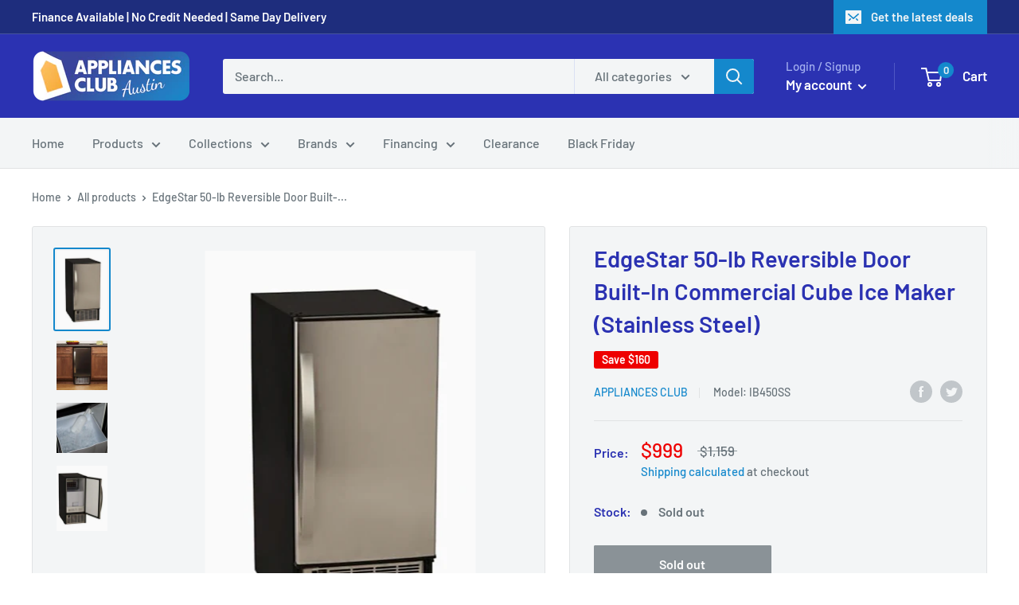

--- FILE ---
content_type: text/html; charset=utf-8
request_url: https://appliancesclub.com/products/edgestar-50-lb-reversible-door-built-in-commercial-cube-ice-maker-stainless-steel
body_size: 41082
content:
<!doctype html>

<html class="no-js" lang="en">
  <head>
    <meta name="google-site-verification" content="dz6xb57rCEMYTZKEMBboe6eFPJPncSMEvtU-z3NM3n4">
    
    <script>
if (window.RhEasy === undefined) {
    window.RhEasy = {
  "platform" : "SHOPIFY",
  "conversionId" : 685722849,
  "conversionLabel" : "ReLdCMHE9rgBEOGZ_cYC",
  "fbPixelId" : "452534052318642"
}
}

    window.RhEasy.pageType = 'product';
    window.RhEasy.product = {
        productId: '6608954916950',
        variantId: '39482385989718',
        productName: 'EdgeStar 50-lb Reversible Door Built-In Commercial Cube Ice Maker (Stainless Steel)',
        price: 999.0,
        currency: 'USD'
    };



</script>
    <!-- "snippets/booster-seo.liquid" was not rendered, the associated app was uninstalled -->
    <meta charset="utf-8">
    <meta http-equiv="X-UA-Compatible" content="IE=edge,chrome=1">
    <meta
      name="viewport"
      content="width=device-width, initial-scale=1.0, height=device-height, minimum-scale=1.0, maximum-scale=1.0"
    >
    <meta name="theme-color" content="#1488cc">
<link rel="canonical" href="https://appliancesclub.com/products/edgestar-50-lb-reversible-door-built-in-commercial-cube-ice-maker-stainless-steel"><link rel="shortcut icon" href="//appliancesclub.com/cdn/shop/files/75375638_414913755855460_7061704182050324480_n_1_32x32.jpg?v=1613786507" type="image/png"><link rel="preload" as="style" href="//appliancesclub.com/cdn/shop/t/2/assets/theme.scss.css?v=107685670399117005581763415067">

    <meta property="og:type" content="product">
  <meta property="og:title" content="EdgeStar 50-lb Reversible Door Built-In Commercial Cube Ice Maker (Stainless Steel)"><meta property="og:image" content="http://appliancesclub.com/cdn/shop/products/ScreenShot2021-07-23at4.07.43PM_1024x.png?v=1627074545">
    <meta property="og:image:secure_url" content="https://appliancesclub.com/cdn/shop/products/ScreenShot2021-07-23at4.07.43PM_1024x.png?v=1627074545"><meta property="og:image" content="http://appliancesclub.com/cdn/shop/products/ScreenShot2021-07-23at4.07.52PM_1024x.png?v=1627074545">
    <meta property="og:image:secure_url" content="https://appliancesclub.com/cdn/shop/products/ScreenShot2021-07-23at4.07.52PM_1024x.png?v=1627074545"><meta property="og:image" content="http://appliancesclub.com/cdn/shop/products/ScreenShot2021-07-23at4.08.00PM_1024x.png?v=1627074537">
    <meta property="og:image:secure_url" content="https://appliancesclub.com/cdn/shop/products/ScreenShot2021-07-23at4.08.00PM_1024x.png?v=1627074537"><meta property="product:price:amount" content="999.00">
  <meta property="product:price:currency" content="USD"><meta property="og:description" content="IB450SS EdgeStar built-in ice makers give you a dedicated appliance for ice production, providing larger output and storage capacity than your full size refrigerator.?he compact design fits in most under-counter applications using minimal installation space.?ith indoor and outdoor models!vailable ranging from 6 to 65 p"><meta property="og:url" content="https://appliancesclub.com/products/edgestar-50-lb-reversible-door-built-in-commercial-cube-ice-maker-stainless-steel">
<meta property="og:site_name" content="Appliances Club"><meta name="twitter:card" content="summary"><meta name="twitter:title" content="EdgeStar 50-lb Reversible Door Built-In Commercial Cube Ice Maker (Stainless Steel)">
  <meta name="twitter:description" content="IB450SS EdgeStar built-in ice makers give you a dedicated appliance for ice production, providing larger output and storage capacity than your full size refrigerator.?he compact design fits in most under-counter applications using minimal installation space.?ith indoor and outdoor models!vailable ranging from 6 to 65 pound capacity, EdgeStar has the perfect model to support all your ice entertaining needs. Built-in or freestanding capable: due to front-facing vents, this unit can be installed as either free standing or built-in to existing cabinetry for a more seamless look in your kitchen Large ice capacity: this unit can store up to 25-lbs of ready-to-use ice, making it perfect for entertaining or producing ice-laden confections Included accessories: your ice maker comes complete with a removable ice bin, gravity drain line, and ice scoop Restaurant quality ice: this ice maker has a potential throughput of up">
  <meta name="twitter:image" content="https://appliancesclub.com/cdn/shop/products/ScreenShot2021-07-23at4.07.43PM_600x600_crop_center.png?v=1627074545">
<link rel="preconnect" href="//fonts.shopifycdn.com">
    <link rel="dns-prefetch" href="//productreviews.shopifycdn.com">
    <link rel="dns-prefetch" href="//maps.googleapis.com">
    <link rel="dns-prefetch" href="//maps.gstatic.com">

    <!-- "snippets/buddha-megamenu-before.liquid" was not rendered, the associated app was uninstalled -->
    <!-- "snippets/buddha-megamenu.liquid" was not rendered, the associated app was uninstalled -->
    <link href="//appliancesclub.com/cdn/shop/t/2/assets/ndnapps-sociallogin.css?v=137768186048776415201577916552" rel="stylesheet" type="text/css" media="all" />
    <script>window.performance && window.performance.mark && window.performance.mark('shopify.content_for_header.start');</script><meta name="google-site-verification" content="_H3bxVPGU3Bwz5yy8ipFYKgpowZIUdnl2ZpUCOuUfL8">
<meta name="google-site-verification" content="i1djFUvvYZnovh3RTk9cFozDY2y0sRVr5Qt_acTFPl0">
<meta id="shopify-digital-wallet" name="shopify-digital-wallet" content="/26353500246/digital_wallets/dialog">
<link rel="alternate" type="application/json+oembed" href="https://appliancesclub.com/products/edgestar-50-lb-reversible-door-built-in-commercial-cube-ice-maker-stainless-steel.oembed">
<script async="async" src="/checkouts/internal/preloads.js?locale=en-US"></script>
<script id="shopify-features" type="application/json">{"accessToken":"ee5fcc0c9ae97e89123cd1ffc3ddb235","betas":["rich-media-storefront-analytics"],"domain":"appliancesclub.com","predictiveSearch":true,"shopId":26353500246,"locale":"en"}</script>
<script>var Shopify = Shopify || {};
Shopify.shop = "appliances-club.myshopify.com";
Shopify.locale = "en";
Shopify.currency = {"active":"USD","rate":"1.0"};
Shopify.country = "US";
Shopify.theme = {"name":"Warehouse","id":77499072598,"schema_name":"Warehouse","schema_version":"1.5.1","theme_store_id":871,"role":"main"};
Shopify.theme.handle = "null";
Shopify.theme.style = {"id":null,"handle":null};
Shopify.cdnHost = "appliancesclub.com/cdn";
Shopify.routes = Shopify.routes || {};
Shopify.routes.root = "/";</script>
<script type="module">!function(o){(o.Shopify=o.Shopify||{}).modules=!0}(window);</script>
<script>!function(o){function n(){var o=[];function n(){o.push(Array.prototype.slice.apply(arguments))}return n.q=o,n}var t=o.Shopify=o.Shopify||{};t.loadFeatures=n(),t.autoloadFeatures=n()}(window);</script>
<script id="shop-js-analytics" type="application/json">{"pageType":"product"}</script>
<script defer="defer" async type="module" src="//appliancesclub.com/cdn/shopifycloud/shop-js/modules/v2/client.init-shop-cart-sync_WVOgQShq.en.esm.js"></script>
<script defer="defer" async type="module" src="//appliancesclub.com/cdn/shopifycloud/shop-js/modules/v2/chunk.common_C_13GLB1.esm.js"></script>
<script defer="defer" async type="module" src="//appliancesclub.com/cdn/shopifycloud/shop-js/modules/v2/chunk.modal_CLfMGd0m.esm.js"></script>
<script type="module">
  await import("//appliancesclub.com/cdn/shopifycloud/shop-js/modules/v2/client.init-shop-cart-sync_WVOgQShq.en.esm.js");
await import("//appliancesclub.com/cdn/shopifycloud/shop-js/modules/v2/chunk.common_C_13GLB1.esm.js");
await import("//appliancesclub.com/cdn/shopifycloud/shop-js/modules/v2/chunk.modal_CLfMGd0m.esm.js");

  window.Shopify.SignInWithShop?.initShopCartSync?.({"fedCMEnabled":true,"windoidEnabled":true});

</script>
<script>(function() {
  var isLoaded = false;
  function asyncLoad() {
    if (isLoaded) return;
    isLoaded = true;
    var urls = ["https:\/\/chimpstatic.com\/mcjs-connected\/js\/users\/7cf85af96f3ba63bbe7433569\/13f0686e055fcf8a03471341e.js?shop=appliances-club.myshopify.com","https:\/\/cdn.shopify.com\/s\/files\/1\/0263\/5350\/0246\/t\/2\/assets\/ets_instagram_shopping_slider_init.js?shop=appliances-club.myshopify.com","\/\/backinstock.useamp.com\/widget\/22873_1767155002.js?category=bis\u0026v=6\u0026shop=appliances-club.myshopify.com"];
    for (var i = 0; i < urls.length; i++) {
      var s = document.createElement('script');
      s.type = 'text/javascript';
      s.async = true;
      s.src = urls[i];
      var x = document.getElementsByTagName('script')[0];
      x.parentNode.insertBefore(s, x);
    }
  };
  if(window.attachEvent) {
    window.attachEvent('onload', asyncLoad);
  } else {
    window.addEventListener('load', asyncLoad, false);
  }
})();</script>
<script id="__st">var __st={"a":26353500246,"offset":-21600,"reqid":"f7a455da-7323-4a9b-89a9-e19d977ff4f3-1769546276","pageurl":"appliancesclub.com\/products\/edgestar-50-lb-reversible-door-built-in-commercial-cube-ice-maker-stainless-steel","u":"807063ce2ff9","p":"product","rtyp":"product","rid":6608954916950};</script>
<script>window.ShopifyPaypalV4VisibilityTracking = true;</script>
<script id="captcha-bootstrap">!function(){'use strict';const t='contact',e='account',n='new_comment',o=[[t,t],['blogs',n],['comments',n],[t,'customer']],c=[[e,'customer_login'],[e,'guest_login'],[e,'recover_customer_password'],[e,'create_customer']],r=t=>t.map((([t,e])=>`form[action*='/${t}']:not([data-nocaptcha='true']) input[name='form_type'][value='${e}']`)).join(','),a=t=>()=>t?[...document.querySelectorAll(t)].map((t=>t.form)):[];function s(){const t=[...o],e=r(t);return a(e)}const i='password',u='form_key',d=['recaptcha-v3-token','g-recaptcha-response','h-captcha-response',i],f=()=>{try{return window.sessionStorage}catch{return}},m='__shopify_v',_=t=>t.elements[u];function p(t,e,n=!1){try{const o=window.sessionStorage,c=JSON.parse(o.getItem(e)),{data:r}=function(t){const{data:e,action:n}=t;return t[m]||n?{data:e,action:n}:{data:t,action:n}}(c);for(const[e,n]of Object.entries(r))t.elements[e]&&(t.elements[e].value=n);n&&o.removeItem(e)}catch(o){console.error('form repopulation failed',{error:o})}}const l='form_type',E='cptcha';function T(t){t.dataset[E]=!0}const w=window,h=w.document,L='Shopify',v='ce_forms',y='captcha';let A=!1;((t,e)=>{const n=(g='f06e6c50-85a8-45c8-87d0-21a2b65856fe',I='https://cdn.shopify.com/shopifycloud/storefront-forms-hcaptcha/ce_storefront_forms_captcha_hcaptcha.v1.5.2.iife.js',D={infoText:'Protected by hCaptcha',privacyText:'Privacy',termsText:'Terms'},(t,e,n)=>{const o=w[L][v],c=o.bindForm;if(c)return c(t,g,e,D).then(n);var r;o.q.push([[t,g,e,D],n]),r=I,A||(h.body.append(Object.assign(h.createElement('script'),{id:'captcha-provider',async:!0,src:r})),A=!0)});var g,I,D;w[L]=w[L]||{},w[L][v]=w[L][v]||{},w[L][v].q=[],w[L][y]=w[L][y]||{},w[L][y].protect=function(t,e){n(t,void 0,e),T(t)},Object.freeze(w[L][y]),function(t,e,n,w,h,L){const[v,y,A,g]=function(t,e,n){const i=e?o:[],u=t?c:[],d=[...i,...u],f=r(d),m=r(i),_=r(d.filter((([t,e])=>n.includes(e))));return[a(f),a(m),a(_),s()]}(w,h,L),I=t=>{const e=t.target;return e instanceof HTMLFormElement?e:e&&e.form},D=t=>v().includes(t);t.addEventListener('submit',(t=>{const e=I(t);if(!e)return;const n=D(e)&&!e.dataset.hcaptchaBound&&!e.dataset.recaptchaBound,o=_(e),c=g().includes(e)&&(!o||!o.value);(n||c)&&t.preventDefault(),c&&!n&&(function(t){try{if(!f())return;!function(t){const e=f();if(!e)return;const n=_(t);if(!n)return;const o=n.value;o&&e.removeItem(o)}(t);const e=Array.from(Array(32),(()=>Math.random().toString(36)[2])).join('');!function(t,e){_(t)||t.append(Object.assign(document.createElement('input'),{type:'hidden',name:u})),t.elements[u].value=e}(t,e),function(t,e){const n=f();if(!n)return;const o=[...t.querySelectorAll(`input[type='${i}']`)].map((({name:t})=>t)),c=[...d,...o],r={};for(const[a,s]of new FormData(t).entries())c.includes(a)||(r[a]=s);n.setItem(e,JSON.stringify({[m]:1,action:t.action,data:r}))}(t,e)}catch(e){console.error('failed to persist form',e)}}(e),e.submit())}));const S=(t,e)=>{t&&!t.dataset[E]&&(n(t,e.some((e=>e===t))),T(t))};for(const o of['focusin','change'])t.addEventListener(o,(t=>{const e=I(t);D(e)&&S(e,y())}));const B=e.get('form_key'),M=e.get(l),P=B&&M;t.addEventListener('DOMContentLoaded',(()=>{const t=y();if(P)for(const e of t)e.elements[l].value===M&&p(e,B);[...new Set([...A(),...v().filter((t=>'true'===t.dataset.shopifyCaptcha))])].forEach((e=>S(e,t)))}))}(h,new URLSearchParams(w.location.search),n,t,e,['guest_login'])})(!0,!0)}();</script>
<script integrity="sha256-4kQ18oKyAcykRKYeNunJcIwy7WH5gtpwJnB7kiuLZ1E=" data-source-attribution="shopify.loadfeatures" defer="defer" src="//appliancesclub.com/cdn/shopifycloud/storefront/assets/storefront/load_feature-a0a9edcb.js" crossorigin="anonymous"></script>
<script data-source-attribution="shopify.dynamic_checkout.dynamic.init">var Shopify=Shopify||{};Shopify.PaymentButton=Shopify.PaymentButton||{isStorefrontPortableWallets:!0,init:function(){window.Shopify.PaymentButton.init=function(){};var t=document.createElement("script");t.src="https://appliancesclub.com/cdn/shopifycloud/portable-wallets/latest/portable-wallets.en.js",t.type="module",document.head.appendChild(t)}};
</script>
<script data-source-attribution="shopify.dynamic_checkout.buyer_consent">
  function portableWalletsHideBuyerConsent(e){var t=document.getElementById("shopify-buyer-consent"),n=document.getElementById("shopify-subscription-policy-button");t&&n&&(t.classList.add("hidden"),t.setAttribute("aria-hidden","true"),n.removeEventListener("click",e))}function portableWalletsShowBuyerConsent(e){var t=document.getElementById("shopify-buyer-consent"),n=document.getElementById("shopify-subscription-policy-button");t&&n&&(t.classList.remove("hidden"),t.removeAttribute("aria-hidden"),n.addEventListener("click",e))}window.Shopify?.PaymentButton&&(window.Shopify.PaymentButton.hideBuyerConsent=portableWalletsHideBuyerConsent,window.Shopify.PaymentButton.showBuyerConsent=portableWalletsShowBuyerConsent);
</script>
<script data-source-attribution="shopify.dynamic_checkout.cart.bootstrap">document.addEventListener("DOMContentLoaded",(function(){function t(){return document.querySelector("shopify-accelerated-checkout-cart, shopify-accelerated-checkout")}if(t())Shopify.PaymentButton.init();else{new MutationObserver((function(e,n){t()&&(Shopify.PaymentButton.init(),n.disconnect())})).observe(document.body,{childList:!0,subtree:!0})}}));
</script>

<script>window.performance && window.performance.mark && window.performance.mark('shopify.content_for_header.end');</script>
    <script src="//appliancesclub.com/cdn/shop/t/2/assets/ndnapps-sociallogin-script.js?v=2497412542028051811577921909" type="text/javascript"></script>
    <script type="text/javascript">window.moneyFormat = "${{amount}}";
    window.globoAlsoBoughtMoneyFormat = "${{amount}}";
    window.shopCurrency = "USD";
    window.assetsUrl = '//appliancesclub.com/cdn/shop/t/2/assets/';
  </script>
  <link href="//appliancesclub.com/cdn/shop/t/2/assets/globo.alsobought.css?v=23408815143678034441600634281" rel="stylesheet" type="text/css" media="all" />  <script src="//appliancesclub.com/cdn/shop/t/2/assets/globo.alsobought.js?v=55641921801928829261574976917" data-instant-track type="text/javascript"></script>
  <script data-instant-track>
    var globoAlsoBought = new globoAlsoBought({
      apiUrl: "https://related-products.globosoftware.net/api",
      shop: "appliances-club.myshopify.com",
      domain: "appliancesclub.com",
      view_name: 'globo.related',
      cart_properties_name: 'utm_source',
      cart_properties_value: 'globoRelatedProducts',
      manualRecommendations: {},
      discount: false,
      redirect: true,
      exclude_tags: [],
      carousel_items: 6,
      carousel_autoplay: false,
      productBoughtTogether: {
        enable: true,
        limit: 15,
        random: false,
        template: 3,
        thisItem: false,
        conditions: ["manual"]
      },
      productRelated: {
        enable: false,
        limit: 12,
        random: false,
        template: 1,
        thisItem: false,
        conditions: ["vendor"]
      },
      cart: {
        enable: true,
        limit: 15,
        random: false,
        template: 1,
        conditions: ["manual"],
        products: []
      },product: {
          id: 6608954916950,
          title: "EdgeStar 50-lb Reversible Door Built-In Commercial Cube Ice Maker (Stainless Steel)",
          handle: "edgestar-50-lb-reversible-door-built-in-commercial-cube-ice-maker-stainless-steel",
          price: 99900,
          compare_at_price: 115900,
          images: ["//appliancesclub.com/cdn/shop/products/ScreenShot2021-07-23at4.07.43PM.png?v=1627074545"],
          variants: [{"id":39482385989718,"title":"Default Title","option1":"Default Title","option2":null,"option3":null,"sku":"IB450SS","requires_shipping":true,"taxable":true,"featured_image":null,"available":false,"name":"EdgeStar 50-lb Reversible Door Built-In Commercial Cube Ice Maker (Stainless Steel)","public_title":null,"options":["Default Title"],"price":99900,"weight":0,"compare_at_price":115900,"inventory_management":"shopify","barcode":"IB450SS","requires_selling_plan":false,"selling_plan_allocations":[]}],
          available: false,
          vendor: "Appliances Club",
          product_type: "Refrigerators \u0026 Freezers",
          tags: [],
          collection:"refrigerators-freezers"},no_image_url: "https://cdn.shopify.com/s/images/admin/no-image-large.gif"
    });
  </script>
  <script src="//appliancesclub.com/cdn/shop/t/2/assets/globo.alsobought.data.js?v=89808759759705094231600640226" data-instant-track type="text/javascript"></script>
  

    
  <script type="application/ld+json">
  {
    "@context": "http://schema.org",
    "@type": "Product",
    "offers": [{
          "@type": "Offer",
          "name": "Default Title",
          "availability":"https://schema.org/OutOfStock",
          "price": "999.00",
          "priceCurrency": "USD",
          "priceValidUntil": "2026-02-06","sku": "IB450SS","url": "/products/edgestar-50-lb-reversible-door-built-in-commercial-cube-ice-maker-stainless-steel/products/edgestar-50-lb-reversible-door-built-in-commercial-cube-ice-maker-stainless-steel?variant=39482385989718"
        }
],
      "mpn": "IB450SS",
      "productId": "IB450SS",

    "brand": {
      "name": "Appliances Club"
    },
    "name": "EdgeStar 50-lb Reversible Door Built-In Commercial Cube Ice Maker (Stainless Steel)",
    "description": "IB450SS\nEdgeStar built-in ice makers give you a dedicated appliance for ice production, providing larger output and storage capacity than your full size refrigerator.?he compact design fits in most under-counter applications using minimal installation space.?ith indoor and outdoor models!vailable ranging from 6 to 65 pound capacity, EdgeStar has the perfect model to support all your ice entertaining needs.\n\n\n\nBuilt-in or freestanding capable: due to front-facing vents, this unit can be installed as either free standing or built-in to existing cabinetry for a more seamless look in your kitchen\n\n\nLarge ice capacity: this unit can store up to 25-lbs of ready-to-use ice, making it perfect for entertaining or producing ice-laden confections\n\n\nIncluded accessories: your ice maker comes complete with a removable ice bin, gravity drain line, and ice scoop\n\n\nRestaurant quality ice: this ice maker has a potential throughput of up to 50-lbs of ice per day and it comes out restaurant quality -- clear to the eye and pure to the taste\n\n\nAttractive design: an elegantly wrapped handle and commercial grade stainless wrapping the door add a touch of class and work well in modern kitchens\n\n\nReversible door: with a reversible door, the x-axis is your oyster -- choose a left or right door swing depending on your installation needs\n\n\nEasy-to-use controls: computerized controls make the operation of this unit simple and straightforward\n\n\nAdjustable leveling legs: make sure that your unit is nice and level with the included leveling legs\n\n\n\nAppliance Color\/Finish\nStainless steel\n\n\nCommon Ice Maker Size\n15 inch\n\n\nIce Storage Capacity (lbs.)\n20\n\n\nDaily Ice Production (lbs.)\n50\n\n\nType\nBuilt-in\n\n\nDoor Type\nReversible\n\n\nControl Type\nManual\n\n\nHandle Type\nStandard\n\n",
    "category": "Refrigerators \u0026 Freezers",
    "url": "/products/edgestar-50-lb-reversible-door-built-in-commercial-cube-ice-maker-stainless-steel/products/edgestar-50-lb-reversible-door-built-in-commercial-cube-ice-maker-stainless-steel",
    "sku": "IB450SS",
    "image": {
      "@type": "ImageObject",
      "url": "https://appliancesclub.com/cdn/shop/products/ScreenShot2021-07-23at4.07.43PM_1024x.png?v=1627074545",
      "image": "https://appliancesclub.com/cdn/shop/products/ScreenShot2021-07-23at4.07.43PM_1024x.png?v=1627074545",
      "name": "EdgeStar 50-lb Reversible Door Built-In Commercial Cube Ice Maker (Stainless Steel)",
      "width": "1024",
      "height": "1024"
    }
  }
  </script>


    <script>
      // This allows to expose several variables to the global scope, to be used in scripts
      window.theme = {
        template: "product",
        localeRootUrl: '',
        shopCurrency: "USD",
        cartCount: 0,
        customerId: null,
        moneyFormat: "${{amount}}",
        moneyWithCurrencyFormat: "${{amount}} USD",
        useNativeMultiCurrency: false,
        currencyConversionEnabled: false,
        currencyConversionMoneyFormat: "money_format",
        currencyConversionRoundAmounts: false,
        showDiscount: true,
        discountMode: "saving",
        searchMode: "product",
        cartType: "page"
      };

      window.languages = {
        collectionOnSaleLabel: "Save {{savings}}",
        productFormUnavailable: "Unavailable",
        productFormAddToCart: "Add to cart",
        productFormSoldOut: "Sold out",
        shippingEstimatorNoResults: "No shipping could be found for your address.",
        shippingEstimatorOneResult: "There is one shipping rate for your address:",
        shippingEstimatorMultipleResults: "There are {{count}} shipping rates for your address:",
        shippingEstimatorErrors: "There are some errors:"
      };

      window.lazySizesConfig = {
        loadHidden: false,
        hFac: 0.8,
        expFactor: 3,
        customMedia: {
          '--phone': '(max-width: 640px)',
          '--tablet': '(min-width: 641px) and (max-width: 1023px)',
          '--lap': '(min-width: 1024px)'
        }
      };

      document.documentElement.className = document.documentElement.className.replace('no-js', 'js');

      // This code is done to force reload the page when the back button is hit (which allows to fix stale data on cart, for instance)
      if (performance.navigation.type === 2) {
        location.reload(true);
      }
    </script>

    <script src="//appliancesclub.com/cdn/shop/t/2/assets/lazysizes.min.js?v=38423348123636194381569980933" async></script>

    
<script
      src="//polyfill-fastly.net/v3/polyfill.min.js?unknown=polyfill&features=fetch,Element.prototype.closest,Element.prototype.matches,Element.prototype.remove,Element.prototype.classList,Array.prototype.includes,Array.prototype.fill,String.prototype.includes,String.prototype.padStart,Object.assign,CustomEvent,Intl,URL,DOMTokenList,IntersectionObserver,IntersectionObserverEntry"
      defer
    ></script>
    <script src="//appliancesclub.com/cdn/shop/t/2/assets/libs.min.js?v=36629197183099365621569980933" defer></script>
    <script src="//appliancesclub.com/cdn/shop/t/2/assets/theme.min.js?v=92469659231118044011569980934" defer></script>
    <script src="//appliancesclub.com/cdn/shop/t/2/assets/custom.js?v=90373254691674712701569980933" defer></script>

    <link rel="stylesheet" href="//appliancesclub.com/cdn/shop/t/2/assets/theme.scss.css?v=107685670399117005581763415067">
    
    <script src="https://shopoe.net/app.js"></script>
    <!-- Zapiet | Store Pickup + Delivery -->
    

<style type="text/css">
.mfp-bg{z-index:999999998;overflow:hidden;background:#0b0b0b;opacity:.8}.mfp-bg,.mfp-wrap{top:0;left:0;width:100%;height:100%;position:fixed}.mfp-wrap{z-index:999999999;outline:0!important;-webkit-backface-visibility:hidden}.mfp-container{text-align:center;position:absolute;width:100%;height:100%;left:0;top:0;padding:0 8px;-webkit-box-sizing:border-box;box-sizing:border-box}.mfp-container:before{content:"";display:inline-block;height:100%;vertical-align:middle}.mfp-align-top .mfp-container:before{display:none}.mfp-content{position:relative;display:inline-block;vertical-align:middle;margin:0 auto;text-align:left;z-index:1045}.mfp-ajax-holder .mfp-content,.mfp-inline-holder .mfp-content{width:100%;cursor:auto}.mfp-ajax-cur{cursor:progress}.mfp-zoom-out-cur,.mfp-zoom-out-cur .mfp-image-holder .mfp-close{cursor:-webkit-zoom-out;cursor:zoom-out}.mfp-zoom{cursor:pointer;cursor:-webkit-zoom-in;cursor:zoom-in}.mfp-auto-cursor .mfp-content{cursor:auto}.mfp-arrow,.mfp-close,.mfp-counter,.mfp-preloader{-webkit-user-select:none;-moz-user-select:none;-ms-user-select:none;user-select:none}.mfp-loading.mfp-figure{display:none}.mfp-hide{display:none!important}.mfp-preloader{color:#ccc;position:absolute;top:50%;width:auto;text-align:center;margin-top:-.8em;left:8px;right:8px;z-index:1044}.mfp-preloader a{color:#ccc}.mfp-preloader a:hover{color:#fff}.mfp-s-error .mfp-content,.mfp-s-ready .mfp-preloader{display:none}button.mfp-arrow,button.mfp-close{overflow:visible;cursor:pointer;background:0 0;border:0;-webkit-appearance:none;display:block;outline:0;padding:0;z-index:1046;-webkit-box-shadow:none;box-shadow:none;-ms-touch-action:manipulation;touch-action:manipulation}button::-moz-focus-inner{padding:0;border:0}.mfp-close{width:44px;height:44px;line-height:44px;position:absolute;right:0;top:0;text-decoration:none;text-align:center;opacity:.65;padding:0 0 18px 10px;color:#fff;font-style:normal;font-size:28px;font-family:Arial,Baskerville,monospace}.mfp-close:focus,.mfp-close:hover{opacity:1}.mfp-close:active{top:1px}.mfp-close-btn-in .mfp-close{color:#333}@media (max-width:900px){.mfp-container{padding-left:6px;padding-right:6px}}.picker,.picker__holder{width:100%;position:absolute}.picker{font-size:16px;text-align:left;line-height:1.2;color:#000;z-index:10000;-webkit-user-select:none;-moz-user-select:none;-ms-user-select:none;user-select:none}.picker__input{cursor:default}.picker__input.picker__input--active{border-color:#0089ec}.picker__holder{overflow-y:auto;-webkit-overflow-scrolling:touch;background:#fff;border:1px solid #aaa;border-top-width:0;border-bottom-width:0;border-radius:0 0 5px 5px;-webkit-box-sizing:border-box;box-sizing:border-box;min-width:176px;max-width:466px;max-height:0;-moz-opacity:0;opacity:0;-webkit-transform:translateY(-1em) perspective(600px) rotateX(10deg);transform:translateY(-1em) perspective(600px) rotateX(10deg);transition:-webkit-transform .15s ease-out,opacity .15s ease-out,max-height 0s .15s,border-width 0s .15s;-webkit-transition:opacity .15s ease-out,max-height 0s .15s,border-width 0s .15s,-webkit-transform .15s ease-out;transition:opacity .15s ease-out,max-height 0s .15s,border-width 0s .15s,-webkit-transform .15s ease-out;transition:transform .15s ease-out,opacity .15s ease-out,max-height 0s .15s,border-width 0s .15s;transition:transform .15s ease-out,opacity .15s ease-out,max-height 0s .15s,border-width 0s .15s,-webkit-transform .15s ease-out}
.picker__frame{padding:1px}.picker__wrap{margin:-1px}.picker--opened .picker__holder{max-height:25em;-moz-opacity:1;opacity:1;border-top-width:1px;border-bottom-width:1px;-webkit-transform:translateY(0) perspective(600px) rotateX(0);transform:translateY(0) perspective(600px) rotateX(0);transition:-webkit-transform .15s ease-out,opacity .15s ease-out,max-height 0s,border-width 0s;-webkit-transition:opacity .15s ease-out,max-height 0s,border-width 0s,-webkit-transform .15s ease-out;transition:opacity .15s ease-out,max-height 0s,border-width 0s,-webkit-transform .15s ease-out;transition:transform .15s ease-out,opacity .15s ease-out,max-height 0s,border-width 0s;transition:transform .15s ease-out,opacity .15s ease-out,max-height 0s,border-width 0s,-webkit-transform .15s ease-out;-webkit-box-shadow:0 6px 18px 1px rgba(0,0,0,.12);box-shadow:0 6px 18px 1px rgba(0,0,0,.12)}.picker__footer,.picker__header,.picker__table{text-align:center}.picker__day--highlighted,.picker__select--month:focus,.picker__select--year:focus{border-color:#0089ec}.picker__box{padding:0 1em}.picker__header{position:relative;margin-top:.75em}.picker__month,.picker__year{font-weight:500;display:inline-block;margin-left:.25em;margin-right:.25em}.picker__year{color:#999;font-size:.8em;font-style:italic}.picker__select--month,.picker__select--year{border:1px solid #b7b7b7;height:2em;padding:.5em;margin-left:.25em;margin-right:.25em}.picker__select--month{width:35%}.picker__select--year{width:22.5%}.picker__nav--next,.picker__nav--prev{position:absolute;padding:.5em 1.25em;width:1em;height:1em;-webkit-box-sizing:content-box;box-sizing:content-box;top:-.25em}.picker__nav--prev{left:-1em;padding-right:1.25em}.picker__nav--next{right:-1em;padding-left:1.25em}@media (min-width:24.5em){.picker__select--month,.picker__select--year{margin-top:-.5em}.picker__nav--next,.picker__nav--prev{top:-.33em}.picker__nav--prev{padding-right:1.5em}.picker__nav--next{padding-left:1.5em}}.picker__nav--next:before,.picker__nav--prev:before{content:" ";border-top:.5em solid transparent;border-bottom:.5em solid transparent;border-right:.75em solid #000;width:0;height:0;display:block;margin:0 auto}.picker__nav--next:before{border-right:0;border-left:.75em solid #000}.picker__nav--next:hover,.picker__nav--prev:hover{cursor:pointer;color:#000;background:#b1dcfb}.picker__nav--disabled,.picker__nav--disabled:before,.picker__nav--disabled:before:hover,.picker__nav--disabled:hover{cursor:default;background:0 0;border-right-color:#f5f5f5;border-left-color:#f5f5f5}.picker--focused .picker__day--highlighted,.picker__day--highlighted:hover,.picker__day--infocus:hover,.picker__day--outfocus:hover{color:#000;cursor:pointer;background:#b1dcfb}.picker__table{border-collapse:collapse;border-spacing:0;table-layout:fixed;font-size:inherit;width:100%;margin-top:.75em;margin-bottom:.5em}@media (min-height:33.875em){.picker__table{margin-bottom:.75em}}.picker__table td{margin:0;padding:0}.picker__weekday{width:14.285714286%;font-size:.75em;padding-bottom:.25em;color:#999;font-weight:500}@media (min-height:33.875em){.picker__weekday{padding-bottom:.5em}}.picker__day{padding:.3125em 0;font-weight:200;border:1px solid transparent}.picker__day--today{position:relative}.picker__day--today:before{content:" ";position:absolute;top:2px;right:2px;width:0;height:0;border-top:.5em solid #0059bc;border-left:.5em solid transparent}.picker__day--disabled:before{border-top-color:#aaa}.picker__day--outfocus{color:#ddd}.picker--focused .picker__day--selected,.picker__day--selected,.picker__day--selected:hover{background:#0089ec;color:#fff}.picker--focused .picker__day--disabled,.picker__day--disabled,.picker__day--disabled:hover{background:#f5f5f5;border-color:#f5f5f5;color:#ddd;cursor:default}.picker__day--highlighted.picker__day--disabled,.picker__day--highlighted.picker__day--disabled:hover{background:#bbb}.picker__button--clear,.picker__button--close,.picker__button--today{border:1px solid #fff;background:#fff;font-size:.8em;padding:.66em 0;font-weight:700;width:33%;display:inline-block;vertical-align:bottom}.picker__button--clear:hover,.picker__button--close:hover,.picker__button--today:hover{cursor:pointer;color:#000;background:#b1dcfb;border-bottom-color:#b1dcfb}.picker__button--clear:focus,.picker__button--close:focus,.picker__button--today:focus{background:#b1dcfb;border-color:#0089ec;outline:0}.picker__button--clear:before,.picker__button--close:before,.picker__button--today:before{position:relative;display:inline-block;height:0}.picker__button--clear:before,.picker__button--today:before{content:" ";margin-right:.45em}.picker__button--today:before{top:-.05em;width:0;border-top:.66em solid #0059bc;border-left:.66em solid transparent}.picker__button--clear:before{top:-.25em;width:.66em;border-top:3px solid #e20}.picker__button--close:before{content:"\D7";top:-.1em;vertical-align:top;font-size:1.1em;margin-right:.35em;color:#777}.picker__button--today[disabled],.picker__button--today[disabled]:hover{background:#f5f5f5;border-color:#f5f5f5;color:#ddd;cursor:default}.picker__button--today[disabled]:before{border-top-color:#aaa}.picker--focused .picker__list-item--highlighted,.picker__list-item--highlighted:hover,.picker__list-item:hover{background:#b1dcfb;cursor:pointer;color:#000}.picker__list{list-style:none;padding:.75em 0 4.2em;margin:0}.picker__list-item{border-bottom:1px solid #ddd;border-top:1px solid #ddd;margin-bottom:-1px;position:relative;background:#fff;padding:.75em 1.25em}@media (min-height:46.75em){.picker__list-item{padding:.5em 1em}}.picker__list-item--highlighted,.picker__list-item:hover{border-color:#0089ec;z-index:10}.picker--focused .picker__list-item--selected,.picker__list-item--selected,.picker__list-item--selected:hover{background:#0089ec;color:#fff;z-index:10}.picker--focused .picker__list-item--disabled,.picker__list-item--disabled,.picker__list-item--disabled:hover{background:#f5f5f5;color:#ddd;cursor:default;border-color:#ddd;z-index:auto}.picker--time .picker__button--clear{display:block;width:80%;margin:1em auto 0;padding:1em 1.25em;background:0 0;border:0;font-weight:500;font-size:.67em;text-align:center;text-transform:uppercase;color:#666}.picker--time .picker__button--clear:focus,.picker--time .picker__button--clear:hover{background:#e20;border-color:#e20;cursor:pointer;color:#fff;outline:0}.picker--time .picker__button--clear:before{top:-.25em;color:#666;font-size:1.25em;font-weight:700}.picker--time .picker__button--clear:focus:before,.picker--time .picker__button--clear:hover:before{color:#fff;border-color:#fff}.picker--time{min-width:256px;max-width:320px}.picker--time .picker__holder{background:#f2f2f2}@media (min-height:40.125em){.picker--time .picker__holder{font-size:.875em}}.picker--time .picker__box{padding:0;position:relative}#storePickupApp{display:-webkit-box;display:-ms-flexbox;display:flex;-webkit-box-orient:vertical;-webkit-box-direction:normal;-ms-flex-direction:column;flex-direction:column;margin-bottom:1rem;margin-top:1rem;text-align:left}#storePickupApp tr{display:table-row}#storePickupApp tr td{display:table-cell}#storePickupApp .filterByRegion select{width:100%}#storePickupApp .row{display:block}#storePickupApp .picker__weekday{padding:1em!important}#storePickupApp input[type=text]{-webkit-box-flex:1;-ms-flex-positive:1;flex-grow:1;padding:.7em 1em;border:1px solid #dadada;-webkit-box-shadow:inset 0 1px 3px #ddd;box-shadow:inset 0 1px 3px #ddd;-webkit-box-sizing:border-box;box-sizing:border-box;border-radius:4px;width:100%;margin-bottom:0;font-size:.9em;line-height:1em;height:inherit}#storePickupApp p{padding:0;margin:10px 0;font-size:.9em}#storePickupApp .pickupPagination{padding:0;margin:1em 0 0;font-size:.9em;display:-webkit-box;display:-ms-flexbox;display:flex;-webkit-box-align:center;-ms-flex-align:center;align-items:center;-webkit-box-pack:center;-ms-flex-pack:center;justify-content:center}#storePickupApp .pickupPagination li{margin-right:.4em;border:1px solid #dadada;border-radius:4px;display:-webkit-box;display:-ms-flexbox;display:flex}#storePickupApp .pickupPagination li a{padding:.5em 1em}#storePickupApp .pickupPagination li.active{background:#eee}#storePickupApp .pickupPagination li:hover{border-color:#c1c1c1}#storePickupApp .checkoutMethodsContainer{display:-webkit-box;display:-ms-flexbox;display:flex;-webkit-box-align:center;-ms-flex-align:center;align-items:center;-webkit-box-flex:1;-ms-flex-positive:1;flex-grow:1;-ms-flex-wrap:nowrap;flex-wrap:nowrap;-webkit-box-align:stretch;-ms-flex-align:stretch;align-items:stretch}#storePickupApp .checkoutMethodsContainer.inline{-webkit-box-orient:vertical;-webkit-box-direction:normal;-ms-flex-direction:column;flex-direction:column}#storePickupApp .checkoutMethodsContainer.inline,#storePickupApp .checkoutMethodsContainer.inline .checkoutMethod{display:-webkit-box;display:-ms-flexbox;display:flex}#storePickupApp .checkoutMethodsContainer.default .checkoutMethod{-webkit-box-flex:1;-ms-flex:1;flex:1;-webkit-box-orient:vertical;-webkit-box-direction:normal;-ms-flex-direction:column;flex-direction:column;-webkit-box-pack:center;-ms-flex-pack:center;justify-content:center;-webkit-box-align:center;-ms-flex-align:center;align-items:center;display:-webkit-box;display:-ms-flexbox;display:flex;margin-right:.5em;border:1px solid #dadada;border-radius:5px;padding:1em}#storePickupApp .checkoutMethodsContainer.default .checkoutMethod:last-child{margin-right:0}#storePickupApp .checkoutMethodsContainer.default .checkoutMethod:hover{cursor:pointer;border-color:#c1c1c1}#storePickupApp .checkoutMethodsContainer.default .checkoutMethod.active{background:#eee}#storePickupApp .checkoutMethodsContainer.default .checkoutMethod .checkoutMethodImage{display:-webkit-box;display:-ms-flexbox;display:flex;-webkit-box-align:center;-ms-flex-align:center;align-items:center;-webkit-box-pack:center;-ms-flex-pack:center;justify-content:center;padding-bottom:.5em}#storePickupApp .checkoutMethodsContainer.default .checkoutMethod .checkoutMethodImage img{max-height:26px}#storePickupApp .checkoutMethodsContainer.default .checkoutMethod .checkoutMethodName{text-align:center;line-height:1em;font-size:.9em}#storePickupApp .checkoutMethodsContainer.custom .checkoutMethod{-webkit-box-flex:1;-ms-flex:1;flex:1;-webkit-box-orient:vertical;-webkit-box-direction:normal;-ms-flex-direction:column;flex-direction:column;-webkit-box-pack:center;-ms-flex-pack:center;justify-content:center;-webkit-box-align:center;-ms-flex-align:center;align-items:center;display:-webkit-box;display:-ms-flexbox;display:flex;margin-right:.5em}#storePickupApp .checkoutMethodsContainer.custom .checkoutMethod:last-child{margin-right:0}#storePickupApp .checkoutMethodsContainer.custom .checkoutMethod .checkoutMethodImage{display:-webkit-box;display:-ms-flexbox;display:flex;-webkit-box-align:center;-ms-flex-align:center;align-items:center;-webkit-box-pack:center;-ms-flex-pack:center;justify-content:center}#storePickupApp .checkoutMethodContainer.pickup #searchBlock{margin-top:1em}#storePickupApp .checkoutMethodContainer .inputWithButton{display:-webkit-box;display:-ms-flexbox;display:flex;margin-bottom:1em;position:relative}#storePickupApp .checkoutMethodContainer .inputWithButton input[type=text]{-webkit-box-flex:1;-ms-flex:1;flex:1;border-right:0;margin:0;max-width:inherit;border-radius:4px 0 0 4px;line-height:1em}#storePickupApp .checkoutMethodContainer .inputWithButton .button{display:-webkit-box;display:-ms-flexbox;display:flex;-webkit-box-align:center;-ms-flex-align:center;align-items:center;-webkit-box-pack:center;-ms-flex-pack:center;justify-content:center;background:#eee;border:none;border:1px solid #dadada;border-radius:0 4px 4px 0;font-size:1.2em;padding:0 .6em;margin:0;width:inherit}#storePickupApp .checkoutMethodContainer .inputWithButton .button:hover{cursor:pointer}#storePickupApp .checkoutMethodContainer .inputWithButton .button .fa{color:#000}#storePickupApp .checkoutMethodContainer .locations{border:1px solid #dadada;border-radius:4px;margin-top:.5em;max-height:240px;overflow-y:auto}#storePickupApp .checkoutMethodContainer .locations .location{padding:1em;display:-webkit-box;display:-ms-flexbox;display:flex;line-height:1.2em;border-bottom:1px solid #f3f3f3;margin-bottom:0;-webkit-box-align:start;-ms-flex-align:start;align-items:flex-start}#storePickupApp .checkoutMethodContainer .locations .location input[type=radio]{margin-top:.2em;margin-right:.7em;height:inherit}#storePickupApp .checkoutMethodContainer .locations .location:last-child{border-bottom:none}#storePickupApp .checkoutMethodContainer .locations .location.active{background:#eee}#storePickupApp .checkoutMethodContainer .locations .location .block{display:-webkit-box;display:-ms-flexbox;display:flex;-webkit-box-orient:vertical;-webkit-box-direction:normal;-ms-flex-direction:column;flex-direction:column;font-size:.9em}#storePickupApp .checkoutMethodContainer .locations .location .block .company_name{display:-webkit-box;display:-ms-flexbox;display:flex;margin-bottom:.3em}#storePickupApp .checkoutMethodContainer .locations .location .block .moreInformationLink{margin-top:.3em}#storePickupApp .checkoutMethodContainer .picker__holder{bottom:-39px}#storePickupApp .checkoutMethodContainer .picker__list{padding:0;display:block}#storePickupApp .checkoutMethodContainer.delivery .inputWithButton,#storePickupApp .checkoutMethodContainer.shipping .inputWithButton{margin-bottom:0}#storePickupApp .checkoutMethodContainer .picker__list-item,#storePickupApp .checkoutMethodContainer .picker__list-item:first-child,#storePickupApp .checkoutMethodContainer .picker__list-item:nth-child(0),#storePickupApp .checkoutMethodContainer .picker__list-item:nth-child(2),#storePickupApp .checkoutMethodContainer .picker__list-item:nth-child(3),#storePickupApp .checkoutMethodContainer .picker__list-item:nth-child(4),#storePickupApp .checkoutMethodContainer .picker__list-item:nth-child(5){width:100%;display:block;padding:1em}#storePickupApp .checkoutMethodContainer.pickup .datePicker{margin-top:1em;margin-bottom:0}#storePickupApp .checkoutMethodContainer.delivery .picker--time .picker__list-item--disabled{display:none}#storePickupApp .spinnerContainer{padding:.5em 0;display:-webkit-box;display:-ms-flexbox;display:flex;-webkit-box-pack:center;-ms-flex-pack:center;justify-content:center;font-size:1.5em}#storePickupApp .error,#storePickupApp .error p{color:#c00}#storePickupApp .picker{left:0}.drawer__cart #storePickupApp .checkoutMethod .checkoutMethodImage img{-webkit-filter:invert(1);filter:invert(1)}.drawer__cart #storePickupApp .checkoutMethod.active{color:#222323}.drawer__cart #storePickupApp .checkoutMethod.active img{-webkit-filter:invert(0);filter:invert(0)}.drawer__cart #storePickupApp .inputWithButton .button,.drawer__cart #storePickupApp .locations .location .block,.drawer__cart #storePickupApp .locations .location a{color:#222323}.zapietModal{color:#333;width:auto;padding:20px;margin:20px auto}.zapietModal,.zapietModal.moreInformation{position:relative;background:#fff;max-width:500px}.zapietModal.moreInformation{margin:0 auto;border:1px solid #fff;border-radius:4px;padding:1em}.zapietModal.moreInformation h2{margin-bottom:.4em;font-size:1.5em}.zapietModal.moreInformation .mfp-close-btn-in .mfp-close{margin:0}.zapietModal.moreInformation table{margin-bottom:0;width:100%}.zapietModal.moreInformation .address{line-height:1.4em;padding-bottom:1em}
</style>

<link href="//appliancesclub.com/cdn/shop/t/2/assets/storepickup.scss.css?v=65365550471428489891575520423" rel="stylesheet" type="text/css" media="all" />
<link href="https://stackpath.bootstrapcdn.com/font-awesome/4.7.0/css/font-awesome.min.css" rel="stylesheet" type="text/css" media="all" />



















<script src="//appliancesclub.com/cdn/shop/t/2/assets/storepickup.js?v=166500316573043247301575520420" type="text/javascript"></script>

<script type="text/javascript">
ZapietCachedSettings = {
  // Your myshopify.com domain name. 
  shop_identifier: 'appliances-club.myshopify.com',
  // Which language would you like the widget in? Default English. 
  language_code: 'en',
  // Any custom settings can go here.
  settings: {
    disable_deliveries: false,
    disable_pickups: false,
    disable_shipping: false
  },
  customer: {
    first_name: '',
    last_name: '',
    company: '',
    address1: '',
    address2: '',
    city: '',
    province: '',
    country: '',
    zip: '',
    phone: ''
  },
  advance_notice: {
    pickup: {
      value: '',
      unit: '',
      breakpoint: '',
      after_breakpoint_value: '',
      after_breakpoint_unit: ''
    },
    delivery: { 
      value: '',
      unit: '',
      breakpoint: '',
      after_breakpoint_value: '',
      after_breakpoint_unit: ''
    },
    shipping: {
      value: '',
      breakpoint: '',
      after_breakpoint_value: ''
    }
  },
  started: false,
  // Do not modify the following parameters.
  cached_config: {"enable_app":true,"enable_geo_search_for_pickups":false,"pickup_region_filter_enabled":false,"pickup.enable_map":false,"delivery_validation_method":"exact_postcode_matching","base_country_name":"United States","base_country_code":"US","method_display_style":"default","date_format":"l, F j, Y","time_format":"h:i A","pickup_address_format":"<span class=\"name\"><strong>{{company_name}}<\/strong><\/span><span class=\"address\">{{address_line_1}}<br>{{city}}, {{postal_code}}<\/span><span class=\"distance\">{{distance}}<\/span>{{more_information}}","rates_enabled":true,"distance_format":"km","enable_delivery_address_autocompletion":false,"enable_pickup_address_autocompletion":false,"pickup_date_picker_enabled":true,"pickup_time_picker_enabled":true,"delivery_date_picker_enabled":true,"delivery_time_picker_enabled":true,"shipping.date_picker_enabled":false,"delivery_validate_cart":false,"pickup_validate_cart":false,"google_maps_api_key":"","enable_checkout_locale":true,"enable_checkout_url":true,"delivery_validator":{"enabled":false,"show_on_page_load":true,"sticky":true},"checkout":{"delivery":{"prepopulate_shipping_address":true},"pickup":{"discount_code":"","prepopulate_shipping_address":true}},"methods":{"shipping":{"active":true,"name":"Shipping","sort":1,"status":{"condition":"price","operator":"morethan","value":0,"enabled":true},"button":{"type":"default","default":"","hover":"","active":""}},"delivery":{"active":false,"name":"Delivery","sort":2,"status":{"condition":"price","operator":"morethan","value":0,"enabled":true},"button":{"type":"default","default":"","hover":"","active":""}},"pickup":{"active":false,"name":"Pickup","sort":3,"status":{"condition":"price","operator":"morethan","value":0,"enabled":true},"button":{"type":"default","default":"","hover":"","active":""}}},"translations":{"methods":{"shipping":"Shipping","pickup":"Pickups","delivery":"Delivery"},"calendar":{"january":"January","february":"February","march":"March","april":"April","may":"May","june":"June","july":"July","august":"August","september":"September","october":"October","november":"November","december":"December","sunday":"Sun","monday":"Mon","tuesday":"Tue","wednesday":"Wed","thursday":"Thu","friday":"Fri","saturday":"Sat","today":"","close":"","labelMonthNext":"Next month","labelMonthPrev":"Previous month","labelMonthSelect":"Select a month","labelYearSelect":"Select a year","and":"and","between":"between"},"pickup":{"heading":"Store Pickup","note":"","location_placeholder":"Enter your postal code ...","filter_by_region_placeholder":"Filter by region","location_label":"Choose a location.","datepicker_label":"Pick a date and time.","date_time_output":"{{DATE}} at {{TIME}}","datepicker_placeholder":"Choose a date and time.","locations_found":"Please choose a pickup location, date and time:","no_locations_found":"Sorry, pickup is not available for your selected items.","no_date_time_selected":"Please select a date & time.","checkout_button":"Checkout","could_not_find_location":"Sorry, we could not find your location.","checkout_error":"Please select a date and time for pickup.","more_information":"More information","opening_hours":"Opening hours"},"delivery":{"heading":"Local Delivery","note":"Enter your postal code into the field below to check if you are eligible for local delivery:","location_placeholder":"Enter your postal code ...","datepicker_label":"Pick a date and time.","datepicker_placeholder":"Choose a date and time.","date_time_output":"{{DATE}} between {{SLOT_START_TIME}} and {{SLOT_END_TIME}}","available":"Great! You are eligible for delivery.","not_available":"Sorry, delivery is not available in your area.","no_date_time_selected":"Please select a date & time for pickup.","checkout_button":"Checkout","could_not_find_location":"Sorry, we could not find your location.","checkout_error":"Please enter a valid zipcode and select your preferred date and time for delivery.","cart_eligibility_error":"Sorry, delivery is not available for your selected items.","delivery_validator_prelude":"Do we deliver?","delivery_validator_placeholder":"Enter your postal code ...","delivery_validator_button_label":"Go","delivery_validator_eligible_heading":"Great, we deliver to your area!","delivery_validator_eligible_content":"To start shopping just click the button below","delivery_validator_eligible_button_label":"Continue shopping","delivery_validator_not_eligible_heading":"Sorry, we do not deliver to your area","delivery_validator_not_eligible_content":"You are more then welcome to continue browsing our store","delivery_validator_not_eligible_button_label":"Continue shopping","delivery_validator_error_heading":"An error occured","delivery_validator_error_content":"Sorry, it looks like we have encountered an unexpected error. Please try again.","delivery_validator_error_button_label":"Continue shopping"},"shipping":{"heading":"Shipping","note":"Please click the checkout button to continue.","checkout_button":"Checkout","datepicker_placeholder":"Choose a date and time.","checkout_error":"Please choose a date for shipping."},"shipping_language_code":"en","delivery_language_code":"en-AU","pickup_language_code":"en-CA","pudo_language_code":null},"default_language":"en","region":"us"}
}

Zapiet.start(ZapietCachedSettings);
</script>
    <!-- Zapiet | Store Pickup + Delivery -->
    <!-- QIKIFY NAVIGATOR START --> <script id="qikify-navigator"> 'use strict'; var shopifyCurrencyFormat = "${{amount}}"; var shopifyLinkLists = [{ id: "main-menu", title: "Main menu", items: ["/","/collections","/collections/cafe","/collections","/pages/financing","/collections/clearance-1","/collections/black-friday-deal",], },{ id: "footer", title: "Footer menu", items: ["/policies/refund-policy","/policies/privacy-policy","/policies/terms-of-service","/policies/shipping-policy",], },{ id: "256886046806-child-f1ab769566745511094d7b90a7a69462-legacy-products", title: "Products", items: ["/collections/refrigerators-freezers","/collections/washers-dryers","/collections/dishwashers","/collections/ranges-1","/collections/cooktops/cooktop","/collections/wall-oven","/collections/range-hood","/collections/microwaves-1","/collections/electric-range/electric-range",], },{ id: "267966709846-child-78daa770f20267fdfbcdfacf12ae217b-legacy-brands", title: "Brands", items: ["/collections/samsung","/collections/lg/LG","/collections/whirlpool","/collections/frigidaire","/collections/kitchenaid","/collections/roper","/collections/mytag","/collections/all","/collections/cafe/Caf%C3%A9","/collections/dacor-excellence","/collections/ge","/collections/speed-queen/speed-Queen","/collections/forno/Forno","/collections/zline","/collections/bertazzoni/Bertazzoni","/collections/verona-italian-appliances",], },{ id: "filter", title: "Filters", items: ["/collections/samsung","/collections/lg","/collections/whirlpool","/collections/frigidaire","/collections/kitchenaid","/collections/zline/ZLINE","/collections/thor-collection/THOR","/collections/forno/FORNO","/collections/kitchenaid/kitchenaid","/collections/dacor-excellence","/collections/ge/GE","/collections/cafe/Cafe","/collections/bertazzoni/Bertazzoni","/collections/verona-italian-appliances",], },{ id: "283369537622-child-cd6d85c09d007201d50761e920db34e5-legacy-collections", title: "Collections", items: ["/collections/zline/zline","/collections/washers-dryers/washers&dryers","/collections/cafe/Caf%C3%A9","/collections/lg-stainless-steel-collection/LG","/collections/speed-queen","/collections/forno-1","/collections/thor-collection/THOR","/collections/kitchenaid","/collections/bertazzoni","/collections/asko","/collections/range-hood/RANGE-HOOD","/collections/ge","/collections/appliances-packge-1","/collections/bulit-in-refrigerator","/collections/speed-queen/speed-Queen","/collections/verona-italian-appliances","/collections/classic-refrigerator","/collections/cooktops",], },{ id: "283456798806-child-3456058137025df7d2af50af26ba1f47-legacy-financing", title: "Financing", items: ["https://ams.acima.com/discover/new?app_id=lo&utm_source=web&utm_medium=merchant&location_guid=loca-9c0c23c2-7069-4c98-b58d-ab7e52505fca","https://americanfirstfinance.com/app/?dealer=24491&loc=1&src=UA&usetextpin=Y","https://gokafene.com/gg1UHz5","https://nxt.to/TAc4nKw","https://prg.llc/4fO029J","https://www.synchrony.com/mmc/Y6235643000",], },{ id: "customer-account-main-menu", title: "Customer account main menu", items: ["/","https://shopify.com/26353500246/account/orders?locale=en&region_country=US",], },]; window.shopifyLinkLists = shopifyLinkLists; window.shopifyCurrencyFormat = shopifyCurrencyFormat; </script> <!-- QIKIFY NAVIGATOR END -->
    <script id="qikify-smartmenu-status" type="application/json">0</script><script id="qikify-smartmenu-data" type="application/json">{"menu_selector":"navigator","theme_selector":"main","transition":"fade","trigger":"hover","show_indicator":true,"show_mobile_indicator":true,"submenu_fullwidth":true,"menu_height":"50","alignment":"center","root_padding":"10","megamenu":[{"id":"tmenu-menu-204435","setting":{"item_layout":"text","title":"Mega 01","submenu_type":"mega","submenu_mega_position":"fullwidth"},"menus":[{"id":"tmenu-menu-848928","setting":{"item_layout":"text","title":"Header item","item_display":true,"column_width":"3"},"menus":[{"id":"tmenu-menu-872569","setting":{"item_layout":"text","title":"Submenu item"},"menus":[]},{"id":"tmenu-menu-321235","setting":{"item_layout":"text","title":"Submenu item"},"menus":[]},{"id":"tmenu-menu-735438","setting":{"item_layout":"text","title":"Submenu item"},"menus":[]}]},{"id":"tmenu-menu-242577","setting":{"item_layout":"text","title":"Header item","item_display":true,"column_width":"3"},"menus":[{"id":"tmenu-menu-946759","setting":{"item_layout":"text","title":"Submenu item"},"menus":[]},{"id":"tmenu-menu-189075","setting":{"item_layout":"text","title":"Submenu item"},"menus":[]},{"id":"tmenu-menu-594578","setting":{"item_layout":"text","title":"Submenu item"},"menus":[]}]},{"id":"tmenu-menu-669748","setting":{"item_layout":"image","title":"Image item","column_width":"6","submenu_background":{"background_image":""},"image":"https:\/\/qikify-cdn.nyc3.digitaloceanspaces.com\/staging\/tmenu\/instances\/9\/44df5a9673149067a0ec3a53e97491ac442495bf7ad62ac994a47bcf021a42bb.jpeg","image_position":"notext"},"menus":[]}],"hide_submenu":false}],"navigator":{"id":"256886046806-child-f1ab769566745511094d7b90a7a69462-legacy-products","title":"Products","items":["\/collections\/frontpage","\/collections\/washers-dryers","\/collections\/dishwashers-disposals","\/collections\/ranges","\/collections\/microwaves","\/collections\/wall-ovens","\/collections\/coocktops","\/collections\/range-stove-hoods"]},"orientation":"horizontal"}</script>
    <script
      type="text/javascript"
      src="https://sdk.qikify.com/tmenu/app-v5.js?token=bpWRVHU4SfDGsqsCP0MzR0bJ0Yb2PWqe&shop=appliances-club.myshopify.com"
      defer="defer"
    ></script>
    <script id="flashy-tracker" data-version="1.0">
      "use strict"; (function (a, b, c) { if (!a.flashy) { a.flashy = function () { a.flashy.event && a.flashy.event(arguments), a.flashy.queue.push(arguments) }, a.flashy.queue = []; var d = document.getElementsByTagName("script")[0], e = document.createElement(b); e.src = c, e.async = !0, d.parentNode.insertBefore(e, d) } })(window, "script", "https://js.flashyapp.com/thunder.js"), flashy("init", 1542);
    </script>
    <script id="flashy-pixels">
      window.addEventListener('onFlashy', function(e) {
      	var flashy_cart = {};
      	flashy_cart.value = 0;
      	flashy_cart.currency = 'USD';

      	flashy_cart.content_ids = [];

      	

      	if( localStorage.getItem('flashy_cart') !== JSON.stringify(flashy_cart) )
      	{
      		if( flashy_cart.content_ids.length > 0 )
      			flashy('UpdateCart', flashy_cart);

      		localStorage.setItem('flashy_cart', JSON.stringify(flashy_cart));
      	}

      	
      		flashy('ViewContent', {
      			'content_ids': ['']
      		});
      	
      });
    </script>
  <link href="https://monorail-edge.shopifysvc.com" rel="dns-prefetch">
<script>(function(){if ("sendBeacon" in navigator && "performance" in window) {try {var session_token_from_headers = performance.getEntriesByType('navigation')[0].serverTiming.find(x => x.name == '_s').description;} catch {var session_token_from_headers = undefined;}var session_cookie_matches = document.cookie.match(/_shopify_s=([^;]*)/);var session_token_from_cookie = session_cookie_matches && session_cookie_matches.length === 2 ? session_cookie_matches[1] : "";var session_token = session_token_from_headers || session_token_from_cookie || "";function handle_abandonment_event(e) {var entries = performance.getEntries().filter(function(entry) {return /monorail-edge.shopifysvc.com/.test(entry.name);});if (!window.abandonment_tracked && entries.length === 0) {window.abandonment_tracked = true;var currentMs = Date.now();var navigation_start = performance.timing.navigationStart;var payload = {shop_id: 26353500246,url: window.location.href,navigation_start,duration: currentMs - navigation_start,session_token,page_type: "product"};window.navigator.sendBeacon("https://monorail-edge.shopifysvc.com/v1/produce", JSON.stringify({schema_id: "online_store_buyer_site_abandonment/1.1",payload: payload,metadata: {event_created_at_ms: currentMs,event_sent_at_ms: currentMs}}));}}window.addEventListener('pagehide', handle_abandonment_event);}}());</script>
<script id="web-pixels-manager-setup">(function e(e,d,r,n,o){if(void 0===o&&(o={}),!Boolean(null===(a=null===(i=window.Shopify)||void 0===i?void 0:i.analytics)||void 0===a?void 0:a.replayQueue)){var i,a;window.Shopify=window.Shopify||{};var t=window.Shopify;t.analytics=t.analytics||{};var s=t.analytics;s.replayQueue=[],s.publish=function(e,d,r){return s.replayQueue.push([e,d,r]),!0};try{self.performance.mark("wpm:start")}catch(e){}var l=function(){var e={modern:/Edge?\/(1{2}[4-9]|1[2-9]\d|[2-9]\d{2}|\d{4,})\.\d+(\.\d+|)|Firefox\/(1{2}[4-9]|1[2-9]\d|[2-9]\d{2}|\d{4,})\.\d+(\.\d+|)|Chrom(ium|e)\/(9{2}|\d{3,})\.\d+(\.\d+|)|(Maci|X1{2}).+ Version\/(15\.\d+|(1[6-9]|[2-9]\d|\d{3,})\.\d+)([,.]\d+|)( \(\w+\)|)( Mobile\/\w+|) Safari\/|Chrome.+OPR\/(9{2}|\d{3,})\.\d+\.\d+|(CPU[ +]OS|iPhone[ +]OS|CPU[ +]iPhone|CPU IPhone OS|CPU iPad OS)[ +]+(15[._]\d+|(1[6-9]|[2-9]\d|\d{3,})[._]\d+)([._]\d+|)|Android:?[ /-](13[3-9]|1[4-9]\d|[2-9]\d{2}|\d{4,})(\.\d+|)(\.\d+|)|Android.+Firefox\/(13[5-9]|1[4-9]\d|[2-9]\d{2}|\d{4,})\.\d+(\.\d+|)|Android.+Chrom(ium|e)\/(13[3-9]|1[4-9]\d|[2-9]\d{2}|\d{4,})\.\d+(\.\d+|)|SamsungBrowser\/([2-9]\d|\d{3,})\.\d+/,legacy:/Edge?\/(1[6-9]|[2-9]\d|\d{3,})\.\d+(\.\d+|)|Firefox\/(5[4-9]|[6-9]\d|\d{3,})\.\d+(\.\d+|)|Chrom(ium|e)\/(5[1-9]|[6-9]\d|\d{3,})\.\d+(\.\d+|)([\d.]+$|.*Safari\/(?![\d.]+ Edge\/[\d.]+$))|(Maci|X1{2}).+ Version\/(10\.\d+|(1[1-9]|[2-9]\d|\d{3,})\.\d+)([,.]\d+|)( \(\w+\)|)( Mobile\/\w+|) Safari\/|Chrome.+OPR\/(3[89]|[4-9]\d|\d{3,})\.\d+\.\d+|(CPU[ +]OS|iPhone[ +]OS|CPU[ +]iPhone|CPU IPhone OS|CPU iPad OS)[ +]+(10[._]\d+|(1[1-9]|[2-9]\d|\d{3,})[._]\d+)([._]\d+|)|Android:?[ /-](13[3-9]|1[4-9]\d|[2-9]\d{2}|\d{4,})(\.\d+|)(\.\d+|)|Mobile Safari.+OPR\/([89]\d|\d{3,})\.\d+\.\d+|Android.+Firefox\/(13[5-9]|1[4-9]\d|[2-9]\d{2}|\d{4,})\.\d+(\.\d+|)|Android.+Chrom(ium|e)\/(13[3-9]|1[4-9]\d|[2-9]\d{2}|\d{4,})\.\d+(\.\d+|)|Android.+(UC? ?Browser|UCWEB|U3)[ /]?(15\.([5-9]|\d{2,})|(1[6-9]|[2-9]\d|\d{3,})\.\d+)\.\d+|SamsungBrowser\/(5\.\d+|([6-9]|\d{2,})\.\d+)|Android.+MQ{2}Browser\/(14(\.(9|\d{2,})|)|(1[5-9]|[2-9]\d|\d{3,})(\.\d+|))(\.\d+|)|K[Aa][Ii]OS\/(3\.\d+|([4-9]|\d{2,})\.\d+)(\.\d+|)/},d=e.modern,r=e.legacy,n=navigator.userAgent;return n.match(d)?"modern":n.match(r)?"legacy":"unknown"}(),u="modern"===l?"modern":"legacy",c=(null!=n?n:{modern:"",legacy:""})[u],f=function(e){return[e.baseUrl,"/wpm","/b",e.hashVersion,"modern"===e.buildTarget?"m":"l",".js"].join("")}({baseUrl:d,hashVersion:r,buildTarget:u}),m=function(e){var d=e.version,r=e.bundleTarget,n=e.surface,o=e.pageUrl,i=e.monorailEndpoint;return{emit:function(e){var a=e.status,t=e.errorMsg,s=(new Date).getTime(),l=JSON.stringify({metadata:{event_sent_at_ms:s},events:[{schema_id:"web_pixels_manager_load/3.1",payload:{version:d,bundle_target:r,page_url:o,status:a,surface:n,error_msg:t},metadata:{event_created_at_ms:s}}]});if(!i)return console&&console.warn&&console.warn("[Web Pixels Manager] No Monorail endpoint provided, skipping logging."),!1;try{return self.navigator.sendBeacon.bind(self.navigator)(i,l)}catch(e){}var u=new XMLHttpRequest;try{return u.open("POST",i,!0),u.setRequestHeader("Content-Type","text/plain"),u.send(l),!0}catch(e){return console&&console.warn&&console.warn("[Web Pixels Manager] Got an unhandled error while logging to Monorail."),!1}}}}({version:r,bundleTarget:l,surface:e.surface,pageUrl:self.location.href,monorailEndpoint:e.monorailEndpoint});try{o.browserTarget=l,function(e){var d=e.src,r=e.async,n=void 0===r||r,o=e.onload,i=e.onerror,a=e.sri,t=e.scriptDataAttributes,s=void 0===t?{}:t,l=document.createElement("script"),u=document.querySelector("head"),c=document.querySelector("body");if(l.async=n,l.src=d,a&&(l.integrity=a,l.crossOrigin="anonymous"),s)for(var f in s)if(Object.prototype.hasOwnProperty.call(s,f))try{l.dataset[f]=s[f]}catch(e){}if(o&&l.addEventListener("load",o),i&&l.addEventListener("error",i),u)u.appendChild(l);else{if(!c)throw new Error("Did not find a head or body element to append the script");c.appendChild(l)}}({src:f,async:!0,onload:function(){if(!function(){var e,d;return Boolean(null===(d=null===(e=window.Shopify)||void 0===e?void 0:e.analytics)||void 0===d?void 0:d.initialized)}()){var d=window.webPixelsManager.init(e)||void 0;if(d){var r=window.Shopify.analytics;r.replayQueue.forEach((function(e){var r=e[0],n=e[1],o=e[2];d.publishCustomEvent(r,n,o)})),r.replayQueue=[],r.publish=d.publishCustomEvent,r.visitor=d.visitor,r.initialized=!0}}},onerror:function(){return m.emit({status:"failed",errorMsg:"".concat(f," has failed to load")})},sri:function(e){var d=/^sha384-[A-Za-z0-9+/=]+$/;return"string"==typeof e&&d.test(e)}(c)?c:"",scriptDataAttributes:o}),m.emit({status:"loading"})}catch(e){m.emit({status:"failed",errorMsg:(null==e?void 0:e.message)||"Unknown error"})}}})({shopId: 26353500246,storefrontBaseUrl: "https://appliancesclub.com",extensionsBaseUrl: "https://extensions.shopifycdn.com/cdn/shopifycloud/web-pixels-manager",monorailEndpoint: "https://monorail-edge.shopifysvc.com/unstable/produce_batch",surface: "storefront-renderer",enabledBetaFlags: ["2dca8a86"],webPixelsConfigList: [{"id":"817037600","configuration":"{\"config\":\"{\\\"pixel_id\\\":\\\"AW-685722849\\\",\\\"target_country\\\":\\\"US\\\",\\\"gtag_events\\\":[{\\\"type\\\":\\\"search\\\",\\\"action_label\\\":\\\"AW-685722849\\\/iCTGCOf4peUBEOGZ_cYC\\\"},{\\\"type\\\":\\\"begin_checkout\\\",\\\"action_label\\\":\\\"AW-685722849\\\/95T2COT4peUBEOGZ_cYC\\\"},{\\\"type\\\":\\\"view_item\\\",\\\"action_label\\\":[\\\"AW-685722849\\\/lUIHCN74peUBEOGZ_cYC\\\",\\\"MC-DS71XG1NDP\\\"]},{\\\"type\\\":\\\"purchase\\\",\\\"action_label\\\":[\\\"AW-685722849\\\/OQRrCNv4peUBEOGZ_cYC\\\",\\\"MC-DS71XG1NDP\\\"]},{\\\"type\\\":\\\"page_view\\\",\\\"action_label\\\":[\\\"AW-685722849\\\/s6iECNj4peUBEOGZ_cYC\\\",\\\"MC-DS71XG1NDP\\\"]},{\\\"type\\\":\\\"add_payment_info\\\",\\\"action_label\\\":\\\"AW-685722849\\\/CHRbCOr4peUBEOGZ_cYC\\\"},{\\\"type\\\":\\\"add_to_cart\\\",\\\"action_label\\\":\\\"AW-685722849\\\/W05pCOH4peUBEOGZ_cYC\\\"}],\\\"enable_monitoring_mode\\\":false}\"}","eventPayloadVersion":"v1","runtimeContext":"OPEN","scriptVersion":"b2a88bafab3e21179ed38636efcd8a93","type":"APP","apiClientId":1780363,"privacyPurposes":[],"dataSharingAdjustments":{"protectedCustomerApprovalScopes":["read_customer_address","read_customer_email","read_customer_name","read_customer_personal_data","read_customer_phone"]}},{"id":"147849504","eventPayloadVersion":"v1","runtimeContext":"LAX","scriptVersion":"1","type":"CUSTOM","privacyPurposes":["ANALYTICS"],"name":"Google Analytics tag (migrated)"},{"id":"shopify-app-pixel","configuration":"{}","eventPayloadVersion":"v1","runtimeContext":"STRICT","scriptVersion":"0450","apiClientId":"shopify-pixel","type":"APP","privacyPurposes":["ANALYTICS","MARKETING"]},{"id":"shopify-custom-pixel","eventPayloadVersion":"v1","runtimeContext":"LAX","scriptVersion":"0450","apiClientId":"shopify-pixel","type":"CUSTOM","privacyPurposes":["ANALYTICS","MARKETING"]}],isMerchantRequest: false,initData: {"shop":{"name":"Appliances Club","paymentSettings":{"currencyCode":"USD"},"myshopifyDomain":"appliances-club.myshopify.com","countryCode":"US","storefrontUrl":"https:\/\/appliancesclub.com"},"customer":null,"cart":null,"checkout":null,"productVariants":[{"price":{"amount":999.0,"currencyCode":"USD"},"product":{"title":"EdgeStar 50-lb Reversible Door Built-In Commercial Cube Ice Maker (Stainless Steel)","vendor":"Appliances Club","id":"6608954916950","untranslatedTitle":"EdgeStar 50-lb Reversible Door Built-In Commercial Cube Ice Maker (Stainless Steel)","url":"\/products\/edgestar-50-lb-reversible-door-built-in-commercial-cube-ice-maker-stainless-steel","type":"Refrigerators \u0026 Freezers"},"id":"39482385989718","image":{"src":"\/\/appliancesclub.com\/cdn\/shop\/products\/ScreenShot2021-07-23at4.07.43PM.png?v=1627074545"},"sku":"IB450SS","title":"Default Title","untranslatedTitle":"Default Title"}],"purchasingCompany":null},},"https://appliancesclub.com/cdn","fcfee988w5aeb613cpc8e4bc33m6693e112",{"modern":"","legacy":""},{"shopId":"26353500246","storefrontBaseUrl":"https:\/\/appliancesclub.com","extensionBaseUrl":"https:\/\/extensions.shopifycdn.com\/cdn\/shopifycloud\/web-pixels-manager","surface":"storefront-renderer","enabledBetaFlags":"[\"2dca8a86\"]","isMerchantRequest":"false","hashVersion":"fcfee988w5aeb613cpc8e4bc33m6693e112","publish":"custom","events":"[[\"page_viewed\",{}],[\"product_viewed\",{\"productVariant\":{\"price\":{\"amount\":999.0,\"currencyCode\":\"USD\"},\"product\":{\"title\":\"EdgeStar 50-lb Reversible Door Built-In Commercial Cube Ice Maker (Stainless Steel)\",\"vendor\":\"Appliances Club\",\"id\":\"6608954916950\",\"untranslatedTitle\":\"EdgeStar 50-lb Reversible Door Built-In Commercial Cube Ice Maker (Stainless Steel)\",\"url\":\"\/products\/edgestar-50-lb-reversible-door-built-in-commercial-cube-ice-maker-stainless-steel\",\"type\":\"Refrigerators \u0026 Freezers\"},\"id\":\"39482385989718\",\"image\":{\"src\":\"\/\/appliancesclub.com\/cdn\/shop\/products\/ScreenShot2021-07-23at4.07.43PM.png?v=1627074545\"},\"sku\":\"IB450SS\",\"title\":\"Default Title\",\"untranslatedTitle\":\"Default Title\"}}]]"});</script><script>
  window.ShopifyAnalytics = window.ShopifyAnalytics || {};
  window.ShopifyAnalytics.meta = window.ShopifyAnalytics.meta || {};
  window.ShopifyAnalytics.meta.currency = 'USD';
  var meta = {"product":{"id":6608954916950,"gid":"gid:\/\/shopify\/Product\/6608954916950","vendor":"Appliances Club","type":"Refrigerators \u0026 Freezers","handle":"edgestar-50-lb-reversible-door-built-in-commercial-cube-ice-maker-stainless-steel","variants":[{"id":39482385989718,"price":99900,"name":"EdgeStar 50-lb Reversible Door Built-In Commercial Cube Ice Maker (Stainless Steel)","public_title":null,"sku":"IB450SS"}],"remote":false},"page":{"pageType":"product","resourceType":"product","resourceId":6608954916950,"requestId":"f7a455da-7323-4a9b-89a9-e19d977ff4f3-1769546276"}};
  for (var attr in meta) {
    window.ShopifyAnalytics.meta[attr] = meta[attr];
  }
</script>
<script class="analytics">
  (function () {
    var customDocumentWrite = function(content) {
      var jquery = null;

      if (window.jQuery) {
        jquery = window.jQuery;
      } else if (window.Checkout && window.Checkout.$) {
        jquery = window.Checkout.$;
      }

      if (jquery) {
        jquery('body').append(content);
      }
    };

    var hasLoggedConversion = function(token) {
      if (token) {
        return document.cookie.indexOf('loggedConversion=' + token) !== -1;
      }
      return false;
    }

    var setCookieIfConversion = function(token) {
      if (token) {
        var twoMonthsFromNow = new Date(Date.now());
        twoMonthsFromNow.setMonth(twoMonthsFromNow.getMonth() + 2);

        document.cookie = 'loggedConversion=' + token + '; expires=' + twoMonthsFromNow;
      }
    }

    var trekkie = window.ShopifyAnalytics.lib = window.trekkie = window.trekkie || [];
    if (trekkie.integrations) {
      return;
    }
    trekkie.methods = [
      'identify',
      'page',
      'ready',
      'track',
      'trackForm',
      'trackLink'
    ];
    trekkie.factory = function(method) {
      return function() {
        var args = Array.prototype.slice.call(arguments);
        args.unshift(method);
        trekkie.push(args);
        return trekkie;
      };
    };
    for (var i = 0; i < trekkie.methods.length; i++) {
      var key = trekkie.methods[i];
      trekkie[key] = trekkie.factory(key);
    }
    trekkie.load = function(config) {
      trekkie.config = config || {};
      trekkie.config.initialDocumentCookie = document.cookie;
      var first = document.getElementsByTagName('script')[0];
      var script = document.createElement('script');
      script.type = 'text/javascript';
      script.onerror = function(e) {
        var scriptFallback = document.createElement('script');
        scriptFallback.type = 'text/javascript';
        scriptFallback.onerror = function(error) {
                var Monorail = {
      produce: function produce(monorailDomain, schemaId, payload) {
        var currentMs = new Date().getTime();
        var event = {
          schema_id: schemaId,
          payload: payload,
          metadata: {
            event_created_at_ms: currentMs,
            event_sent_at_ms: currentMs
          }
        };
        return Monorail.sendRequest("https://" + monorailDomain + "/v1/produce", JSON.stringify(event));
      },
      sendRequest: function sendRequest(endpointUrl, payload) {
        // Try the sendBeacon API
        if (window && window.navigator && typeof window.navigator.sendBeacon === 'function' && typeof window.Blob === 'function' && !Monorail.isIos12()) {
          var blobData = new window.Blob([payload], {
            type: 'text/plain'
          });

          if (window.navigator.sendBeacon(endpointUrl, blobData)) {
            return true;
          } // sendBeacon was not successful

        } // XHR beacon

        var xhr = new XMLHttpRequest();

        try {
          xhr.open('POST', endpointUrl);
          xhr.setRequestHeader('Content-Type', 'text/plain');
          xhr.send(payload);
        } catch (e) {
          console.log(e);
        }

        return false;
      },
      isIos12: function isIos12() {
        return window.navigator.userAgent.lastIndexOf('iPhone; CPU iPhone OS 12_') !== -1 || window.navigator.userAgent.lastIndexOf('iPad; CPU OS 12_') !== -1;
      }
    };
    Monorail.produce('monorail-edge.shopifysvc.com',
      'trekkie_storefront_load_errors/1.1',
      {shop_id: 26353500246,
      theme_id: 77499072598,
      app_name: "storefront",
      context_url: window.location.href,
      source_url: "//appliancesclub.com/cdn/s/trekkie.storefront.a804e9514e4efded663580eddd6991fcc12b5451.min.js"});

        };
        scriptFallback.async = true;
        scriptFallback.src = '//appliancesclub.com/cdn/s/trekkie.storefront.a804e9514e4efded663580eddd6991fcc12b5451.min.js';
        first.parentNode.insertBefore(scriptFallback, first);
      };
      script.async = true;
      script.src = '//appliancesclub.com/cdn/s/trekkie.storefront.a804e9514e4efded663580eddd6991fcc12b5451.min.js';
      first.parentNode.insertBefore(script, first);
    };
    trekkie.load(
      {"Trekkie":{"appName":"storefront","development":false,"defaultAttributes":{"shopId":26353500246,"isMerchantRequest":null,"themeId":77499072598,"themeCityHash":"1442036096063388240","contentLanguage":"en","currency":"USD","eventMetadataId":"92936910-40ec-4263-af2a-bde067c83ddd"},"isServerSideCookieWritingEnabled":true,"monorailRegion":"shop_domain","enabledBetaFlags":["65f19447","b5387b81"]},"Session Attribution":{},"S2S":{"facebookCapiEnabled":false,"source":"trekkie-storefront-renderer","apiClientId":580111}}
    );

    var loaded = false;
    trekkie.ready(function() {
      if (loaded) return;
      loaded = true;

      window.ShopifyAnalytics.lib = window.trekkie;

      var originalDocumentWrite = document.write;
      document.write = customDocumentWrite;
      try { window.ShopifyAnalytics.merchantGoogleAnalytics.call(this); } catch(error) {};
      document.write = originalDocumentWrite;

      window.ShopifyAnalytics.lib.page(null,{"pageType":"product","resourceType":"product","resourceId":6608954916950,"requestId":"f7a455da-7323-4a9b-89a9-e19d977ff4f3-1769546276","shopifyEmitted":true});

      var match = window.location.pathname.match(/checkouts\/(.+)\/(thank_you|post_purchase)/)
      var token = match? match[1]: undefined;
      if (!hasLoggedConversion(token)) {
        setCookieIfConversion(token);
        window.ShopifyAnalytics.lib.track("Viewed Product",{"currency":"USD","variantId":39482385989718,"productId":6608954916950,"productGid":"gid:\/\/shopify\/Product\/6608954916950","name":"EdgeStar 50-lb Reversible Door Built-In Commercial Cube Ice Maker (Stainless Steel)","price":"999.00","sku":"IB450SS","brand":"Appliances Club","variant":null,"category":"Refrigerators \u0026 Freezers","nonInteraction":true,"remote":false},undefined,undefined,{"shopifyEmitted":true});
      window.ShopifyAnalytics.lib.track("monorail:\/\/trekkie_storefront_viewed_product\/1.1",{"currency":"USD","variantId":39482385989718,"productId":6608954916950,"productGid":"gid:\/\/shopify\/Product\/6608954916950","name":"EdgeStar 50-lb Reversible Door Built-In Commercial Cube Ice Maker (Stainless Steel)","price":"999.00","sku":"IB450SS","brand":"Appliances Club","variant":null,"category":"Refrigerators \u0026 Freezers","nonInteraction":true,"remote":false,"referer":"https:\/\/appliancesclub.com\/products\/edgestar-50-lb-reversible-door-built-in-commercial-cube-ice-maker-stainless-steel"});
      }
    });


        var eventsListenerScript = document.createElement('script');
        eventsListenerScript.async = true;
        eventsListenerScript.src = "//appliancesclub.com/cdn/shopifycloud/storefront/assets/shop_events_listener-3da45d37.js";
        document.getElementsByTagName('head')[0].appendChild(eventsListenerScript);

})();</script>
  <script>
  if (!window.ga || (window.ga && typeof window.ga !== 'function')) {
    window.ga = function ga() {
      (window.ga.q = window.ga.q || []).push(arguments);
      if (window.Shopify && window.Shopify.analytics && typeof window.Shopify.analytics.publish === 'function') {
        window.Shopify.analytics.publish("ga_stub_called", {}, {sendTo: "google_osp_migration"});
      }
      console.error("Shopify's Google Analytics stub called with:", Array.from(arguments), "\nSee https://help.shopify.com/manual/promoting-marketing/pixels/pixel-migration#google for more information.");
    };
    if (window.Shopify && window.Shopify.analytics && typeof window.Shopify.analytics.publish === 'function') {
      window.Shopify.analytics.publish("ga_stub_initialized", {}, {sendTo: "google_osp_migration"});
    }
  }
</script>
<script
  defer
  src="https://appliancesclub.com/cdn/shopifycloud/perf-kit/shopify-perf-kit-3.0.4.min.js"
  data-application="storefront-renderer"
  data-shop-id="26353500246"
  data-render-region="gcp-us-east1"
  data-page-type="product"
  data-theme-instance-id="77499072598"
  data-theme-name="Warehouse"
  data-theme-version="1.5.1"
  data-monorail-region="shop_domain"
  data-resource-timing-sampling-rate="10"
  data-shs="true"
  data-shs-beacon="true"
  data-shs-export-with-fetch="true"
  data-shs-logs-sample-rate="1"
  data-shs-beacon-endpoint="https://appliancesclub.com/api/collect"
></script>
</head>

  <body class="warehouse--v1  template-product">
    <!-- "snippets/buddha-megamenu-wireframe.liquid" was not rendered, the associated app was uninstalled -->
    <span class="loading-bar"></span>

    <div id="shopify-section-announcement-bar" class="shopify-section"><section data-section-id="announcement-bar" data-section-type="announcement-bar" data-section-settings='{
    "showNewsletter": true
  }'><div id="announcement-bar-newsletter" class="announcement-bar__newsletter hidden-phone" aria-hidden="true">
        <div class="container">
          <div class="announcement-bar__close-container">
            <button class="announcement-bar__close" data-action="toggle-newsletter"><svg class="icon icon--close" viewBox="0 0 19 19" role="presentation">
      <path d="M9.1923882 8.39339828l7.7781745-7.7781746 1.4142136 1.41421357-7.7781746 7.77817459 7.7781746 7.77817456L16.9705627 19l-7.7781745-7.7781746L1.41421356 19 0 17.5857864l7.7781746-7.77817456L0 2.02943725 1.41421356.61522369 9.1923882 8.39339828z" fill="currentColor" fill-rule="evenodd"></path>
    </svg></button>
          </div>
        </div>

        <div class="container container--extra-narrow">
          <div class="announcement-bar__newsletter-inner"><h2 class="heading h1">Get the latest deals at Appliances Club Austin</h2><div class="newsletter"><form method="post" action="/contact#newsletter-announcement-bar" id="newsletter-announcement-bar" accept-charset="UTF-8" class="form newsletter__form"><input type="hidden" name="form_type" value="customer" /><input type="hidden" name="utf8" value="✓" /><input type="hidden" name="contact[tags]" value="newsletter">
                  <input type="hidden" name="contact[context]" value="announcement-bar">

                  <div class="form__input-row">
                    <div class="form__input-wrapper form__input-wrapper--labelled">
                      <input type="email" id="announcement[contact][email]" name="contact[email]" class="form__field form__field--text" autofocus required>
                      <label for="announcement[contact][email]" class="form__floating-label">Your email</label>
                    </div>

                    <button type="submit" class="form__submit button button--primary">Subscribe</button>
                  </div></form></div>
          </div>
        </div>
      </div><div class="announcement-bar">
      <div class="container">
        <div class="announcement-bar__inner"><p class="announcement-bar__content announcement-bar__content--left">Finance Available | No Credit Needed | Same Day Delivery</p><button type="button" class="announcement-bar__button hidden-phone" data-action="toggle-newsletter" aria-expanded="false" aria-controls="announcement-bar-newsletter"><svg class="icon icon--newsletter" viewBox="0 0 20 17" role="presentation">
      <path d="M19.1666667 0H.83333333C.37333333 0 0 .37995 0 .85v15.3c0 .47005.37333333.85.83333333.85H19.1666667c.46 0 .8333333-.37995.8333333-.85V.85c0-.47005-.3733333-.85-.8333333-.85zM7.20975004 10.8719018L5.3023283 12.7794369c-.14877889.1487878-.34409888.2235631-.53941886.2235631-.19531999 0-.39063998-.0747753-.53941887-.2235631-.29832076-.2983385-.29832076-.7805633 0-1.0789018L6.1309123 9.793l1.07883774 1.0789018zm8.56950946 1.9075351c-.1487789.1487878-.3440989.2235631-.5394189.2235631-.19532 0-.39064-.0747753-.5394189-.2235631L12.793 10.8719018 13.8718377 9.793l1.9074218 1.9075351c.2983207.2983385.2983207.7805633 0 1.0789018zm.9639048-7.45186267l-6.1248086 5.44429317c-.1706197.1516625-.3946127.2278826-.6186057.2278826-.223993 0-.447986-.0762201-.61860567-.2278826l-6.1248086-5.44429317c-.34211431-.30410267-.34211431-.79564457 0-1.09974723.34211431-.30410267.89509703-.30410267 1.23721134 0L9.99975 9.1222466l5.5062029-4.8944196c.3421143-.30410267.8950971-.30410267 1.2372114 0 .3421143.30410266.3421143.79564456 0 1.09974723z" fill="currentColor"></path>
    </svg>Get the latest deals</button></div>
      </div>
    </div>
  </section>

  <style>
    .announcement-bar {
      background: #1e2d7d;
      color: #ffffff;
    }
  </style>

  <script>document.documentElement.style.setProperty('--announcement-bar-button-width', document.querySelector('.announcement-bar__button').clientWidth + 'px');document.documentElement.style.setProperty('--announcement-bar-height', document.getElementById('shopify-section-announcement-bar').clientHeight + 'px');
  </script></div>
<div id="shopify-section-popups" class="shopify-section"><div data-section-id="popups" data-section-type="popups"></div>

</div>
<div id="shopify-section-header" class="shopify-section"><section data-section-id="header" data-section-type="header" data-section-settings='{
  "navigationLayout": "inline",
  "desktopOpenTrigger": "hover",
  "useStickyHeader": true
}'>
  <header class="header header--inline " role="banner">
    <div class="container">
      <div class="header__inner"><div class="header__mobile-nav hidden-lap-and-up">
            <button class="header__mobile-nav-toggle icon-state touch-area" data-action="toggle-menu" aria-expanded="false" aria-haspopup="true" aria-controls="mobile-menu" aria-label="Open menu">
              <span class="icon-state__primary"><svg class="icon icon--hamburger-mobile" viewBox="0 0 20 16" role="presentation">
      <path d="M0 14h20v2H0v-2zM0 0h20v2H0V0zm0 7h20v2H0V7z" fill="currentColor" fill-rule="evenodd"></path>
    </svg></span>
              <span class="icon-state__secondary"><svg class="icon icon--close" viewBox="0 0 19 19" role="presentation">
      <path d="M9.1923882 8.39339828l7.7781745-7.7781746 1.4142136 1.41421357-7.7781746 7.77817459 7.7781746 7.77817456L16.9705627 19l-7.7781745-7.7781746L1.41421356 19 0 17.5857864l7.7781746-7.77817456L0 2.02943725 1.41421356.61522369 9.1923882 8.39339828z" fill="currentColor" fill-rule="evenodd"></path>
    </svg></span>
            </button><div id="mobile-menu" class="mobile-menu" aria-hidden="true"><svg class="icon icon--nav-triangle-borderless" viewBox="0 0 20 9" role="presentation">
      <path d="M.47108938 9c.2694725-.26871321.57077721-.56867841.90388257-.89986354C3.12384116 6.36134886 5.74788116 3.76338565 9.2467995.30653888c.4145057-.4095171 1.0844277-.40860098 1.4977971.00205122L19.4935156 9H.47108938z" fill="#f3f5f6"></path>
    </svg><div class="mobile-menu__inner">
    <div class="mobile-menu__panel">
      <div class="mobile-menu__section">
        <ul class="mobile-menu__nav" role="menu"><li class="mobile-menu__nav-item"><a href="/" class="mobile-menu__nav-link" role="menuitem">Home</a></li><li class="mobile-menu__nav-item"><button class="mobile-menu__nav-link" role="menuitem" aria-haspopup="true" aria-expanded="false" aria-controls="mobile-panel-1" data-action="open-panel">Products<svg class="icon icon--arrow-right" viewBox="0 0 8 12" role="presentation">
      <path stroke="currentColor" stroke-width="2" d="M2 2l4 4-4 4" fill="none" stroke-linecap="square"></path>
    </svg></button></li><li class="mobile-menu__nav-item"><button class="mobile-menu__nav-link" role="menuitem" aria-haspopup="true" aria-expanded="false" aria-controls="mobile-panel-2" data-action="open-panel">Collections<svg class="icon icon--arrow-right" viewBox="0 0 8 12" role="presentation">
      <path stroke="currentColor" stroke-width="2" d="M2 2l4 4-4 4" fill="none" stroke-linecap="square"></path>
    </svg></button></li><li class="mobile-menu__nav-item"><button class="mobile-menu__nav-link" role="menuitem" aria-haspopup="true" aria-expanded="false" aria-controls="mobile-panel-3" data-action="open-panel">Brands<svg class="icon icon--arrow-right" viewBox="0 0 8 12" role="presentation">
      <path stroke="currentColor" stroke-width="2" d="M2 2l4 4-4 4" fill="none" stroke-linecap="square"></path>
    </svg></button></li><li class="mobile-menu__nav-item"><button class="mobile-menu__nav-link" role="menuitem" aria-haspopup="true" aria-expanded="false" aria-controls="mobile-panel-4" data-action="open-panel">Financing<svg class="icon icon--arrow-right" viewBox="0 0 8 12" role="presentation">
      <path stroke="currentColor" stroke-width="2" d="M2 2l4 4-4 4" fill="none" stroke-linecap="square"></path>
    </svg></button></li><li class="mobile-menu__nav-item"><a href="/collections/clearance-1" class="mobile-menu__nav-link" role="menuitem">Clearance  </a></li><li class="mobile-menu__nav-item"><a href="/collections/black-friday-deal" class="mobile-menu__nav-link" role="menuitem">Black Friday </a></li></ul>
      </div><div class="mobile-menu__section mobile-menu__section--loose">
          <p class="mobile-menu__section-title heading h5">Need help?</p><div class="mobile-menu__help-wrapper"><svg class="icon icon--bi-phone" viewBox="0 0 24 24" role="presentation">
      <g stroke-width="2" fill="none" fill-rule="evenodd" stroke-linecap="square">
        <path d="M17 15l-3 3-8-8 3-3-5-5-3 3c0 9.941 8.059 18 18 18l3-3-5-5z" stroke="#2b32b2"></path>
        <path d="M14 1c4.971 0 9 4.029 9 9m-9-5c2.761 0 5 2.239 5 5" stroke="#1488cc"></path>
      </g>
    </svg><span>Call us 512-563-5118</span>
            </div><div class="mobile-menu__help-wrapper"><svg class="icon icon--bi-email" viewBox="0 0 22 22" role="presentation">
      <g fill="none" fill-rule="evenodd">
        <path stroke="#1488cc" d="M.916667 10.08333367l3.66666667-2.65833334v4.65849997zm20.1666667 0L17.416667 7.42500033v4.65849997z"></path>
        <path stroke="#2b32b2" stroke-width="2" d="M4.58333367 7.42500033L.916667 10.08333367V21.0833337h20.1666667V10.08333367L17.416667 7.42500033"></path>
        <path stroke="#2b32b2" stroke-width="2" d="M4.58333367 12.1000003V.916667H17.416667v11.1833333m-16.5-2.01666663L21.0833337 21.0833337m0-11.00000003L11.0000003 15.5833337"></path>
        <path d="M8.25000033 5.50000033h5.49999997M8.25000033 9.166667h5.49999997" stroke="#1488cc" stroke-width="2" stroke-linecap="square"></path>
      </g>
    </svg><a href="mailto:info@AppliancesClub.com">info@AppliancesClub.com</a>
            </div></div><div class="mobile-menu__section mobile-menu__section--loose">
          <p class="mobile-menu__section-title heading h5">Follow Us</p><ul class="social-media__item-list social-media__item-list--stack list--unstyled">
    <li class="social-media__item social-media__item--facebook">
      <a href="https://www.facebook.com/appliancesclubcom/" target="_blank" rel="noopener" aria-label="Follow us on Facebook"><svg class="icon icon--facebook" viewBox="0 0 30 30">
      <path d="M15 30C6.71572875 30 0 23.2842712 0 15 0 6.71572875 6.71572875 0 15 0c8.2842712 0 15 6.71572875 15 15 0 8.2842712-6.7157288 15-15 15zm3.2142857-17.1429611h-2.1428678v-2.1425646c0-.5852979.8203285-1.07160109 1.0714928-1.07160109h1.071375v-2.1428925h-2.1428678c-2.3564786 0-3.2142536 1.98610393-3.2142536 3.21449359v2.1425646h-1.0714822l.0032143 2.1528011 1.0682679-.0099086v7.499969h3.2142536v-7.499969h2.1428678v-2.1428925z" fill="currentColor" fill-rule="evenodd"></path>
    </svg>Facebook</a>
    </li>

    
<li class="social-media__item social-media__item--instagram">
      <a href="https://www.instagram.com/appliancesclubcom/" target="_blank" rel="noopener" aria-label="Follow us on Instagram"><svg class="icon icon--instagram" role="presentation" viewBox="0 0 30 30">
      <path d="M15 30C6.71572875 30 0 23.2842712 0 15 0 6.71572875 6.71572875 0 15 0c8.2842712 0 15 6.71572875 15 15 0 8.2842712-6.7157288 15-15 15zm.0000159-23.03571429c-2.1823849 0-2.4560363.00925037-3.3131306.0483571-.8553081.03901103-1.4394529.17486384-1.9505835.37352345-.52841925.20532625-.9765517.48009406-1.42331254.926823-.44672894.44676084-.72149675.89489329-.926823 1.42331254-.19865961.5111306-.33451242 1.0952754-.37352345 1.9505835-.03910673.8570943-.0483571 1.1307457-.0483571 3.3131306 0 2.1823531.00925037 2.4560045.0483571 3.3130988.03901103.8553081.17486384 1.4394529.37352345 1.9505835.20532625.5284193.48009406.9765517.926823 1.4233125.44676084.446729.89489329.7214968 1.42331254.9268549.5111306.1986278 1.0952754.3344806 1.9505835.3734916.8570943.0391067 1.1307457.0483571 3.3131306.0483571 2.1823531 0 2.4560045-.0092504 3.3130988-.0483571.8553081-.039011 1.4394529-.1748638 1.9505835-.3734916.5284193-.2053581.9765517-.4801259 1.4233125-.9268549.446729-.4467608.7214968-.8948932.9268549-1.4233125.1986278-.5111306.3344806-1.0952754.3734916-1.9505835.0391067-.8570943.0483571-1.1307457.0483571-3.3130988 0-2.1823849-.0092504-2.4560363-.0483571-3.3131306-.039011-.8553081-.1748638-1.4394529-.3734916-1.9505835-.2053581-.52841925-.4801259-.9765517-.9268549-1.42331254-.4467608-.44672894-.8948932-.72149675-1.4233125-.926823-.5111306-.19865961-1.0952754-.33451242-1.9505835-.37352345-.8570943-.03910673-1.1307457-.0483571-3.3130988-.0483571zm0 1.44787387c2.1456068 0 2.3997686.00819774 3.2471022.04685789.7834742.03572556 1.2089592.1666342 1.4921162.27668167.3750864.14577303.6427729.31990322.9239522.60111439.2812111.28117926.4553413.54886575.6011144.92395217.1100474.283157.2409561.708642.2766816 1.4921162.0386602.8473336.0468579 1.1014954.0468579 3.247134 0 2.1456068-.0081977 2.3997686-.0468579 3.2471022-.0357255.7834742-.1666342 1.2089592-.2766816 1.4921162-.1457731.3750864-.3199033.6427729-.6011144.9239522-.2811793.2812111-.5488658.4553413-.9239522.6011144-.283157.1100474-.708642.2409561-1.4921162.2766816-.847206.0386602-1.1013359.0468579-3.2471022.0468579-2.1457981 0-2.3998961-.0081977-3.247134-.0468579-.7834742-.0357255-1.2089592-.1666342-1.4921162-.2766816-.37508642-.1457731-.64277291-.3199033-.92395217-.6011144-.28117927-.2811793-.45534136-.5488658-.60111439-.9239522-.11004747-.283157-.24095611-.708642-.27668167-1.4921162-.03866015-.8473336-.04685789-1.1014954-.04685789-3.2471022 0-2.1456386.00819774-2.3998004.04685789-3.247134.03572556-.7834742.1666342-1.2089592.27668167-1.4921162.14577303-.37508642.31990322-.64277291.60111439-.92395217.28117926-.28121117.54886575-.45534136.92395217-.60111439.283157-.11004747.708642-.24095611 1.4921162-.27668167.8473336-.03866015 1.1014954-.04685789 3.247134-.04685789zm0 9.26641182c-1.479357 0-2.6785873-1.1992303-2.6785873-2.6785555 0-1.479357 1.1992303-2.6785873 2.6785873-2.6785873 1.4793252 0 2.6785555 1.1992303 2.6785555 2.6785873 0 1.4793252-1.1992303 2.6785555-2.6785555 2.6785555zm0-6.8050167c-2.2790034 0-4.1264612 1.8474578-4.1264612 4.1264612 0 2.2789716 1.8474578 4.1264294 4.1264612 4.1264294 2.2789716 0 4.1264294-1.8474578 4.1264294-4.1264294 0-2.2790034-1.8474578-4.1264612-4.1264294-4.1264612zm5.2537621-.1630297c0-.532566-.431737-.96430298-.964303-.96430298-.532534 0-.964271.43173698-.964271.96430298 0 .5325659.431737.964271.964271.964271.532566 0 .964303-.4317051.964303-.964271z" fill="currentColor" fill-rule="evenodd"></path>
    </svg>Instagram</a>
    </li>

    

  </ul></div></div><div id="mobile-panel-1" class="mobile-menu__panel is-nested">
          <div class="mobile-menu__section is-sticky">
            <button class="mobile-menu__back-button" data-action="close-panel"><svg class="icon icon--arrow-left" viewBox="0 0 8 12" role="presentation">
      <path stroke="currentColor" stroke-width="2" d="M6 10L2 6l4-4" fill="none" stroke-linecap="square"></path>
    </svg> Back</button>
          </div>

          <div class="mobile-menu__section"><ul class="mobile-menu__nav" role="menu">
                <li class="mobile-menu__nav-item">
                  <a href="/collections" class="mobile-menu__nav-link text--strong">Products</a>
                </li><li class="mobile-menu__nav-item"><a href="/collections/refrigerators-freezers" class="mobile-menu__nav-link" role="menuitem">Refrigerators & Freezers</a></li><li class="mobile-menu__nav-item"><a href="/collections/washers-dryers" class="mobile-menu__nav-link" role="menuitem">Washers & Dryers</a></li><li class="mobile-menu__nav-item"><a href="/collections/dishwashers" class="mobile-menu__nav-link" role="menuitem">Dishwashers</a></li><li class="mobile-menu__nav-item"><a href="/collections/ranges-1" class="mobile-menu__nav-link" role="menuitem">Ranges</a></li><li class="mobile-menu__nav-item"><a href="/collections/cooktops/cooktop" class="mobile-menu__nav-link" role="menuitem">Cooktops</a></li><li class="mobile-menu__nav-item"><a href="/collections/wall-oven" class="mobile-menu__nav-link" role="menuitem">Ovens</a></li><li class="mobile-menu__nav-item"><a href="/collections/range-hood" class="mobile-menu__nav-link" role="menuitem">Range Hoods</a></li><li class="mobile-menu__nav-item"><a href="/collections/microwaves-1" class="mobile-menu__nav-link" role="menuitem">Microwaves</a></li><li class="mobile-menu__nav-item"><a href="/collections/electric-range/electric-range" class="mobile-menu__nav-link" role="menuitem">Electric Ranges </a></li></ul></div>
        </div><div id="mobile-panel-2" class="mobile-menu__panel is-nested">
          <div class="mobile-menu__section is-sticky">
            <button class="mobile-menu__back-button" data-action="close-panel"><svg class="icon icon--arrow-left" viewBox="0 0 8 12" role="presentation">
      <path stroke="currentColor" stroke-width="2" d="M6 10L2 6l4-4" fill="none" stroke-linecap="square"></path>
    </svg> Back</button>
          </div>

          <div class="mobile-menu__section"><ul class="mobile-menu__nav" role="menu">
                <li class="mobile-menu__nav-item">
                  <a href="/collections/cafe" class="mobile-menu__nav-link text--strong">Collections</a>
                </li><li class="mobile-menu__nav-item"><a href="/collections/zline/zline" class="mobile-menu__nav-link" role="menuitem">Zline </a></li><li class="mobile-menu__nav-item"><a href="/collections/washers-dryers/washers&dryers" class="mobile-menu__nav-link" role="menuitem">Washers/Dryers Set</a></li><li class="mobile-menu__nav-item"><a href="/collections/cafe/Caf%C3%A9" class="mobile-menu__nav-link" role="menuitem">Café collection </a></li><li class="mobile-menu__nav-item"><a href="/collections/lg-stainless-steel-collection/LG" class="mobile-menu__nav-link" role="menuitem">LG collection </a></li><li class="mobile-menu__nav-item"><a href="/collections/speed-queen" class="mobile-menu__nav-link" role="menuitem">Comercial Grade Landry set</a></li><li class="mobile-menu__nav-item"><a href="/collections/forno-1" class="mobile-menu__nav-link" role="menuitem">Forno Collection </a></li><li class="mobile-menu__nav-item"><a href="/collections/thor-collection/THOR" class="mobile-menu__nav-link" role="menuitem">THOR collection </a></li><li class="mobile-menu__nav-item"><a href="/collections/kitchenaid" class="mobile-menu__nav-link" role="menuitem">kitchenaid</a></li><li class="mobile-menu__nav-item"><a href="/collections/bertazzoni" class="mobile-menu__nav-link" role="menuitem">Bertazzoni  </a></li><li class="mobile-menu__nav-item"><a href="/collections/asko" class="mobile-menu__nav-link" role="menuitem">AsKo</a></li><li class="mobile-menu__nav-item"><a href="/collections/range-hood/RANGE-HOOD" class="mobile-menu__nav-link" role="menuitem">RANGE HOOD </a></li><li class="mobile-menu__nav-item"><a href="/collections/ge" class="mobile-menu__nav-link" role="menuitem">GE </a></li><li class="mobile-menu__nav-item"><a href="/collections/appliances-packge-1" class="mobile-menu__nav-link" role="menuitem">Appliances Package</a></li><li class="mobile-menu__nav-item"><a href="/collections/bulit-in-refrigerator" class="mobile-menu__nav-link" role="menuitem">Bulit-In Refrigerator </a></li><li class="mobile-menu__nav-item"><a href="/collections/speed-queen/speed-Queen" class="mobile-menu__nav-link" role="menuitem">Speed Queen </a></li><li class="mobile-menu__nav-item"><a href="/collections/verona-italian-appliances" class="mobile-menu__nav-link" role="menuitem">Verona</a></li><li class="mobile-menu__nav-item"><a href="/collections/classic-refrigerator" class="mobile-menu__nav-link" role="menuitem">Classic Refrigerator </a></li><li class="mobile-menu__nav-item"><a href="/collections/cooktops" class="mobile-menu__nav-link" role="menuitem">Cooktops</a></li></ul></div>
        </div><div id="mobile-panel-3" class="mobile-menu__panel is-nested">
          <div class="mobile-menu__section is-sticky">
            <button class="mobile-menu__back-button" data-action="close-panel"><svg class="icon icon--arrow-left" viewBox="0 0 8 12" role="presentation">
      <path stroke="currentColor" stroke-width="2" d="M6 10L2 6l4-4" fill="none" stroke-linecap="square"></path>
    </svg> Back</button>
          </div>

          <div class="mobile-menu__section"><ul class="mobile-menu__nav" role="menu">
                <li class="mobile-menu__nav-item">
                  <a href="/collections" class="mobile-menu__nav-link text--strong">Brands</a>
                </li><li class="mobile-menu__nav-item"><a href="/collections/samsung" class="mobile-menu__nav-link" role="menuitem">Samsung</a></li><li class="mobile-menu__nav-item"><a href="/collections/lg/LG" class="mobile-menu__nav-link" role="menuitem">LG</a></li><li class="mobile-menu__nav-item"><a href="/collections/whirlpool" class="mobile-menu__nav-link" role="menuitem">Whirlpool</a></li><li class="mobile-menu__nav-item"><a href="/collections/frigidaire" class="mobile-menu__nav-link" role="menuitem">Frigidaire</a></li><li class="mobile-menu__nav-item"><a href="/collections/kitchenaid" class="mobile-menu__nav-link" role="menuitem">KitchenAid</a></li><li class="mobile-menu__nav-item"><a href="/collections/roper" class="mobile-menu__nav-link" role="menuitem">THOR</a></li><li class="mobile-menu__nav-item"><a href="/collections/mytag" class="mobile-menu__nav-link" role="menuitem">MayTag</a></li><li class="mobile-menu__nav-item"><a href="/collections/all" class="mobile-menu__nav-link" role="menuitem">Forno</a></li><li class="mobile-menu__nav-item"><a href="/collections/cafe/Caf%C3%A9" class="mobile-menu__nav-link" role="menuitem">Café</a></li><li class="mobile-menu__nav-item"><a href="/collections/dacor-excellence" class="mobile-menu__nav-link" role="menuitem">Dacor</a></li><li class="mobile-menu__nav-item"><a href="/collections/ge" class="mobile-menu__nav-link" role="menuitem">GE</a></li><li class="mobile-menu__nav-item"><a href="/collections/speed-queen/speed-Queen" class="mobile-menu__nav-link" role="menuitem">Speed Queen</a></li><li class="mobile-menu__nav-item"><a href="/collections/forno/Forno" class="mobile-menu__nav-link" role="menuitem">Forno</a></li><li class="mobile-menu__nav-item"><a href="/collections/zline" class="mobile-menu__nav-link" role="menuitem">ZLine</a></li><li class="mobile-menu__nav-item"><a href="/collections/bertazzoni/Bertazzoni" class="mobile-menu__nav-link" role="menuitem">Bertazzoni  </a></li><li class="mobile-menu__nav-item"><a href="/collections/verona-italian-appliances" class="mobile-menu__nav-link" role="menuitem">Verona</a></li></ul></div>
        </div><div id="mobile-panel-4" class="mobile-menu__panel is-nested">
          <div class="mobile-menu__section is-sticky">
            <button class="mobile-menu__back-button" data-action="close-panel"><svg class="icon icon--arrow-left" viewBox="0 0 8 12" role="presentation">
      <path stroke="currentColor" stroke-width="2" d="M6 10L2 6l4-4" fill="none" stroke-linecap="square"></path>
    </svg> Back</button>
          </div>

          <div class="mobile-menu__section"><ul class="mobile-menu__nav" role="menu">
                <li class="mobile-menu__nav-item">
                  <a href="/pages/financing" class="mobile-menu__nav-link text--strong">Financing</a>
                </li><li class="mobile-menu__nav-item"><a href="https://ams.acima.com/discover/new?app_id=lo&utm_source=web&utm_medium=merchant&location_guid=loca-9c0c23c2-7069-4c98-b58d-ab7e52505fca" class="mobile-menu__nav-link" role="menuitem">Acima Credit</a></li><li class="mobile-menu__nav-item"><a href="https://americanfirstfinance.com/app/?dealer=24491&loc=1&src=UA&usetextpin=Y" class="mobile-menu__nav-link" role="menuitem">American First Finance</a></li><li class="mobile-menu__nav-item"><a href="https://gokafene.com/gg1UHz5" class="mobile-menu__nav-link" role="menuitem">Kafene</a></li><li class="mobile-menu__nav-item"><a href="https://nxt.to/TAc4nKw" class="mobile-menu__nav-link" role="menuitem">Snap Finance</a></li><li class="mobile-menu__nav-item"><a href="https://prg.llc/4fO029J" class="mobile-menu__nav-link" role="menuitem">progresive </a></li><li class="mobile-menu__nav-item"><a href="https://www.synchrony.com/mmc/Y6235643000" class="mobile-menu__nav-link" role="menuitem">Synchrony </a></li></ul></div>
        </div></div>
</div></div><div class="header__logo"><a href="/" class="header__logo-link"><img class="header__logo-image"
                   src="//appliancesclub.com/cdn/shop/files/appliances-club-austin_200x.png?v=1707062721"
                   srcset="//appliancesclub.com/cdn/shop/files/appliances-club-austin_200x.png?v=1707062721 1x, //appliancesclub.com/cdn/shop/files/appliances-club-austin_200x@2x.png?v=1707062721 2x"
                   alt="Appliances Club"></a></div><div class="header__search-bar-wrapper ">
          <form action="/search" method="get" role="search" class="search-bar"><div class="search-bar__top-wrapper">
              <div class="search-bar__top">
                <input type="hidden" name="type" value="product">

                <div class="search-bar__input-wrapper">
                  <input class="search-bar__input" type="text" name="q" autocomplete="off" autocorrect="off" aria-label="Search..." placeholder="Search...">
                  <button type="button" class="search-bar__input-clear hidden-lap-and-up" data-action="clear-input"><svg class="icon icon--close" viewBox="0 0 19 19" role="presentation">
      <path d="M9.1923882 8.39339828l7.7781745-7.7781746 1.4142136 1.41421357-7.7781746 7.77817459 7.7781746 7.77817456L16.9705627 19l-7.7781745-7.7781746L1.41421356 19 0 17.5857864l7.7781746-7.77817456L0 2.02943725 1.41421356.61522369 9.1923882 8.39339828z" fill="currentColor" fill-rule="evenodd"></path>
    </svg></button>
                </div><div class="search-bar__filter">
                    <label for="search-product-type" class="search-bar__filter-label">
                      <span class="search-bar__filter-active">All categories</span><svg class="icon icon--arrow-bottom" viewBox="0 0 12 8" role="presentation">
      <path stroke="currentColor" stroke-width="2" d="M10 2L6 6 2 2" fill="none" stroke-linecap="square"></path>
    </svg></label>

                    <select name="product_type" id="search-product-type">
                      <option value="" selected="selected">All categories</option><option value="Appliance Package">Appliance Package</option><option value="Appliances packge">Appliances packge</option><option value="Beverage Center">Beverage Center</option><option value="Beverage coler">Beverage coler</option><option value="Cooktops">Cooktops</option><option value="dishwasher">dishwasher</option><option value="Dishwashers">Dishwashers</option><option value="Dishwashers &amp; Disposals">Dishwashers &amp; Disposals</option><option value="Dishwashers &amp; Disposals Installation Kits">Dishwashers &amp; Disposals Installation Kits</option><option value="Dryer">Dryer</option><option value="Dryers">Dryers</option><option value="electric dryer">electric dryer</option><option value="Electric induction range">Electric induction range</option><option value="Electric rsnge">Electric rsnge</option><option value="ELECTRIC WASHER AND DRYER">ELECTRIC WASHER AND DRYER</option><option value="Forno Salerno FFRBI180533BLK 33 Inch Freestanding Side by Side Refrigerator with 15.62 cu. ft. Total Capacity, Total Frost-Free Design, and Sabbath &amp; Vacation Mode">Forno Salerno FFRBI180533BLK 33 Inch Freestanding Side by Side Refrigerator with 15.62 cu. ft. Total Capacity, Total Frost-Free Design, and Sabbath &amp; Vacation Mode</option><option value="Freezers">Freezers</option><option value="Front load stackble">Front load stackble</option><option value="Gas cooktop">Gas cooktop</option><option value="GAS DRYER">GAS DRYER</option><option value="gas range">gas range</option><option value="Haul Away Service">Haul Away Service</option><option value="Ice Maker">Ice Maker</option><option value="Icemaker">Icemaker</option><option value="Laundry Pedestal with Storage Drawer">Laundry Pedestal with Storage Drawer</option><option value="LG - 2.0 Cu. Ft. Over-the-Range Microwave with Sensor Cooking and EasyClean - Black Stainless Steel Model:MVEL2033D">LG - 2.0 Cu. Ft. Over-the-Range Microwave with Sensor Cooking and EasyClean - Black Stainless Steel Model:MVEL2033D</option><option value="Mattress">Mattress</option><option value="MHW5630HW / MHW5630MBK MED5630HW/ MED5630MBK">MHW5630HW / MHW5630MBK MED5630HW/ MED5630MBK</option><option value="Microwave">Microwave</option><option value="Microwave Ovens">Microwave Ovens</option><option value="Microwaves">Microwaves</option><option value="Outdoor Grill Package">Outdoor Grill Package</option><option value="Ovens">Ovens</option><option value="Pedestal Washer">Pedestal Washer</option><option value="rang">rang</option><option value="Range">Range</option><option value="Range Hood">Range Hood</option><option value="Range Hoods">Range Hoods</option><option value="Ranges">Ranges</option><option value="Rangetop">Rangetop</option><option value="refrigerator">refrigerator</option><option value="Refrigerators">Refrigerators</option><option value="Refrigerators &amp; Freezers">Refrigerators &amp; Freezers</option><option value="Refrigerators &amp; Freezers Installation Kits">Refrigerators &amp; Freezers Installation Kits</option><option value="styler">styler</option><option value="TV">TV</option><option value="wall oveen">wall oveen</option><option value="wall oven">wall oven</option><option value="Warming Drawer">Warming Drawer</option><option value="Warranty">Warranty</option><option value="WASHER">WASHER</option><option value="Washer &amp; Dryer Accessories">Washer &amp; Dryer Accessories</option><option value="Washers">Washers</option><option value="Washers &amp; Dryers">Washers &amp; Dryers</option><option value="Washers &amp; Dryers Installation Kits">Washers &amp; Dryers Installation Kits</option><option value="Washing Machines">Washing Machines</option><option value="wine cooler">wine cooler</option></select>
                  </div><button type="submit" class="search-bar__submit" aria-label="Search"><svg class="icon icon--search" viewBox="0 0 21 21" role="presentation">
      <g stroke-width="2" stroke="currentColor" fill="none" fill-rule="evenodd">
        <path d="M19 19l-5-5" stroke-linecap="square"></path>
        <circle cx="8.5" cy="8.5" r="7.5"></circle>
      </g>
    </svg><svg class="icon icon--search-loader" viewBox="0 0 64 64" role="presentation">
      <path opacity=".4" d="M23.8589104 1.05290547C40.92335108-3.43614731 58.45816642 6.79494359 62.94709453 23.8589104c4.48905278 17.06444068-5.74156424 34.59913135-22.80600493 39.08818413S5.54195825 57.2055303 1.05290547 40.1410896C-3.43602265 23.0771228 6.7944697 5.54195825 23.8589104 1.05290547zM38.6146353 57.1445143c13.8647142-3.64731754 22.17719655-17.89443541 18.529879-31.75914961-3.64743965-13.86517841-17.8944354-22.17719655-31.7591496-18.529879S3.20804604 24.7494569 6.8554857 38.6146353c3.64731753 13.8647142 17.8944354 22.17719655 31.7591496 18.529879z"></path>
      <path d="M1.05290547 40.1410896l5.80258022-1.5264543c3.64731754 13.8647142 17.89443541 22.17719655 31.75914961 18.529879l1.5264543 5.80258023C23.07664892 67.43614731 5.54195825 57.2055303 1.05290547 40.1410896z"></path>
    </svg></button>
              </div>

              <button type="button" class="search-bar__close-button hidden-tablet-and-up" data-action="unfix-search">
                <span class="search-bar__close-text">Close</span>
              </button>
            </div>

            <div class="search-bar__inner">
              <div class="search-bar__inner-animation">
                <div class="search-bar__results" aria-hidden="true">
                  <div class="skeleton-container"><div class="search-bar__result-item search-bar__result-item--skeleton">
                        <div class="search-bar__image-container">
                          <div class="aspect-ratio aspect-ratio--square">
                            <div class="skeleton-image"></div>
                          </div>
                        </div>

                        <div class="search-bar__item-info">
                          <div class="skeleton-paragraph">
                            <div class="skeleton-text"></div>
                            <div class="skeleton-text"></div>
                          </div>
                        </div>
                      </div><div class="search-bar__result-item search-bar__result-item--skeleton">
                        <div class="search-bar__image-container">
                          <div class="aspect-ratio aspect-ratio--square">
                            <div class="skeleton-image"></div>
                          </div>
                        </div>

                        <div class="search-bar__item-info">
                          <div class="skeleton-paragraph">
                            <div class="skeleton-text"></div>
                            <div class="skeleton-text"></div>
                          </div>
                        </div>
                      </div><div class="search-bar__result-item search-bar__result-item--skeleton">
                        <div class="search-bar__image-container">
                          <div class="aspect-ratio aspect-ratio--square">
                            <div class="skeleton-image"></div>
                          </div>
                        </div>

                        <div class="search-bar__item-info">
                          <div class="skeleton-paragraph">
                            <div class="skeleton-text"></div>
                            <div class="skeleton-text"></div>
                          </div>
                        </div>
                      </div></div>

                  <div class="search-bar__results-inner"></div>
                </div></div>
            </div>
          </form>
        </div><div class="header__action-list"><div class="header__action-item hidden-tablet-and-up">
              <a class="header__action-item-link" href="/search" data-action="toggle-search" aria-expanded="false" aria-label="Open search"><svg class="icon icon--search" viewBox="0 0 21 21" role="presentation">
      <g stroke-width="2" stroke="currentColor" fill="none" fill-rule="evenodd">
        <path d="M19 19l-5-5" stroke-linecap="square"></path>
        <circle cx="8.5" cy="8.5" r="7.5"></circle>
      </g>
    </svg></a>
            </div><div class="header__action-item header__action-item--account"><span class="header__action-item-title hidden-pocket hidden-lap">Login / Signup</span><div class="header__action-item-content">
                <a href="/account/login" class="header__action-item-link header__account-icon icon-state hidden-desk" aria-label="My account" aria-controls="account-popover" aria-expanded="false" data-action="toggle-popover" >
                  <span class="icon-state__primary"><svg class="icon icon--account" viewBox="0 0 20 22" role="presentation">
      <path d="M10 13c2.82 0 5.33.64 6.98 1.2A3 3 0 0 1 19 17.02V21H1v-3.97a3 3 0 0 1 2.03-2.84A22.35 22.35 0 0 1 10 13zm0 0c-2.76 0-5-3.24-5-6V6a5 5 0 0 1 10 0v1c0 2.76-2.24 6-5 6z" stroke="currentColor" stroke-width="2" fill="none"></path>
    </svg></span>
                  <span class="icon-state__secondary"><svg class="icon icon--close" viewBox="0 0 19 19" role="presentation">
      <path d="M9.1923882 8.39339828l7.7781745-7.7781746 1.4142136 1.41421357-7.7781746 7.77817459 7.7781746 7.77817456L16.9705627 19l-7.7781745-7.7781746L1.41421356 19 0 17.5857864l7.7781746-7.77817456L0 2.02943725 1.41421356.61522369 9.1923882 8.39339828z" fill="currentColor" fill-rule="evenodd"></path>
    </svg></span>
                </a>

                <a href="/account/login" class="header__action-item-link hidden-pocket hidden-lap" aria-controls="account-popover" aria-expanded="false" data-action="toggle-popover">My account <svg class="icon icon--arrow-bottom" viewBox="0 0 12 8" role="presentation">
      <path stroke="currentColor" stroke-width="2" d="M10 2L6 6 2 2" fill="none" stroke-linecap="square"></path>
    </svg></a>

                <div id="account-popover" class="popover popover--large popover--unlogged" aria-hidden="true"><svg class="icon icon--nav-triangle-borderless" viewBox="0 0 20 9" role="presentation">
      <path d="M.47108938 9c.2694725-.26871321.57077721-.56867841.90388257-.89986354C3.12384116 6.36134886 5.74788116 3.76338565 9.2467995.30653888c.4145057-.4095171 1.0844277-.40860098 1.4977971.00205122L19.4935156 9H.47108938z" fill="#f3f5f6"></path>
    </svg><div class="popover__panel-list"><div id="header-login-panel" class="popover__panel popover__panel--default is-selected">
                       
                        <div class="popover__inner"><form method="post" action="/account/login" id="header_customer_login" accept-charset="UTF-8" data-login-with-shop-sign-in="true" name="login" class="form"><input type="hidden" name="form_type" value="customer_login" /><input type="hidden" name="utf8" value="✓" /><header class="popover__header">
                              <h2 class="popover__title heading">Login to my account</h2>
                              <p class="popover__legend">Enter your e-mail and password:</p>
                            </header>
		
                            <div class="form__input-wrapper form__input-wrapper--labelled">
                              <input type="email" id="login-customer[email]" class="form__field form__field--text" name="customer[email]" required="required">
                              <label for="login-customer[email]" class="form__floating-label">Email</label>
                            </div>

                            <div class="form__input-wrapper form__input-wrapper--labelled">
                              <input type="password" id="login-customer[password]" class="form__field form__field--text" name="customer[password]" required="required" autocomplete="current-password">
                              <label for="login-customer[password]" class="form__floating-label">Password</label>
                            </div>

                            <button type="submit" class="form__submit button button--primary button--full">Login</button></form><div class="popover__secondary-action">
                            <p>New customer? <button data-action="show-popover-panel" aria-controls="header-register-panel" class="link link--accented">Create your account</button></p>
                            <p>Lost password? <button data-action="show-popover-panel" aria-controls="header-recover-panel" class="link link--accented">Recover password</button></p>
                          </div>
                        </div>
                      </div><div id="header-recover-panel" class="popover__panel popover__panel--sliding">
                        <div class="popover__inner"><form method="post" action="/account/recover" accept-charset="UTF-8" name="recover" class="form"><input type="hidden" name="form_type" value="recover_customer_password" /><input type="hidden" name="utf8" value="✓" /><header class="popover__header">
                              <h2 class="popover__title heading">Recover password</h2>
                              <p class="popover__legend">Enter your email:</p>
                            </header>

                            <div class="form__input-wrapper form__input-wrapper--labelled">
                              <input type="email" id="recover-customer[recover_email]" class="form__field form__field--text" name="email" required="required">
                              <label for="recover-customer[recover_email]" class="form__floating-label">Email</label>
                            </div>

                            <button type="submit" class="form__submit button button--primary button--full">Recover</button></form><div class="popover__secondary-action">
                            <p>Remembered your password? <button data-action="show-popover-panel" aria-controls="header-login-panel" class="link link--accented">Back to login</button></p>
                          </div>
                        </div>
                      </div><div id="header-register-panel" class="popover__panel popover__panel--sliding">
                        <div class="popover__inner"><form method="post" action="/account" id="create_customer" accept-charset="UTF-8" data-login-with-shop-sign-up="true" name="create" class="form"><input type="hidden" name="form_type" value="create_customer" /><input type="hidden" name="utf8" value="✓" /><header class="popover__header">
                              <h2 class="popover__title heading">Create my account</h2>
                              <p class="popover__legend">Please fill in the information below:</p>
                            </header>

                            <div class="form__input-wrapper form__input-wrapper--labelled">
                              <input type="text" id="register-customer[first_name]" class="form__field form__field--text" name="customer[first_name]" required="required">
                              <label for="register-customer[first_name]" class="form__floating-label">First name</label>
                            </div>

                            <div class="form__input-wrapper form__input-wrapper--labelled">
                              <input type="text" id="register-customer[last_name]" class="form__field form__field--text" name="customer[last_name]" required="required">
                              <label for="register-customer[last_name]" class="form__floating-label">Last name</label>
                            </div>

                            <div class="form__input-wrapper form__input-wrapper--labelled">
                              <input type="email" id="register-customer[email]" class="form__field form__field--text" name="customer[email]" required="required">
                              <label for="register-customer[email]" class="form__floating-label">Email</label>
                            </div>

                            <div class="form__input-wrapper form__input-wrapper--labelled">
                              <input type="password" id="register-customer[password]" class="form__field form__field--text" name="customer[password]" required="required" autocomplete="new-password">
                              <label for="register-customer[password]" class="form__floating-label">Password</label>
                            </div>

                            <button type="submit" class="form__submit button button--primary button--full">Create my account</button></form><div class="popover__secondary-action">
                            <p>Already have an account? <button data-action="show-popover-panel" aria-controls="header-login-panel" class="link link--accented">Login here</button></p>
                          </div>
                        </div>
                      </div>
                    </div>
                  
                </div>
              </div>
            </div><div class="header__action-item header__action-item--cart">
            <a class="header__action-item-link header__cart-toggle" href="/cart" >
              <div class="header__action-item-content">
                <div class="header__cart-icon icon-state" aria-expanded="false">
                  <span class="icon-state__primary"><svg class="icon icon--cart" viewBox="0 0 27 24" role="presentation">
      <g transform="translate(0 1)" stroke-width="2" stroke="currentColor" fill="none" fill-rule="evenodd">
        <circle stroke-linecap="square" cx="11" cy="20" r="2"></circle>
        <circle stroke-linecap="square" cx="22" cy="20" r="2"></circle>
        <path d="M7.31 5h18.27l-1.44 10H9.78L6.22 0H0"></path>
      </g>
    </svg><span class="header__cart-count">0</span>
                  </span>

                  <span class="icon-state__secondary"><svg class="icon icon--close" viewBox="0 0 19 19" role="presentation">
      <path d="M9.1923882 8.39339828l7.7781745-7.7781746 1.4142136 1.41421357-7.7781746 7.77817459 7.7781746 7.77817456L16.9705627 19l-7.7781745-7.7781746L1.41421356 19 0 17.5857864l7.7781746-7.77817456L0 2.02943725 1.41421356.61522369 9.1923882 8.39339828z" fill="currentColor" fill-rule="evenodd"></path>
    </svg></span>
                </div>

                <span class="hidden-pocket hidden-lap">Cart</span>
              </div>
            </a></div>
        </div>
      </div>
    </div>
    
     <!-- Hotjar Tracking Code for https://appliancesclub.com/ -->
<script>
    (function(h,o,t,j,a,r){
        h.hj=h.hj||function(){(h.hj.q=h.hj.q||[]).push(arguments)};
        h._hjSettings={hjid:1556918,hjsv:6};
        a=o.getElementsByTagName('head')[0];
        r=o.createElement('script');r.async=1;
        r.src=t+h._hjSettings.hjid+j+h._hjSettings.hjsv;
        a.appendChild(r);
    })(window,document,'https://static.hotjar.com/c/hotjar-','.js?sv=');
</script>
    
  </header><nav class="nav-bar">
      <div class="nav-bar__inner">
        <div class="container">
          <ul class="nav-bar__linklist list--unstyled" role="menu"><li class="nav-bar__item"><a href="/" class="nav-bar__link link" role="menuitem">Home</a></li><li class="nav-bar__item"><a href="/collections" class="nav-bar__link link" role="menuitem" aria-expanded="false" aria-haspopup="true">Products<svg class="icon icon--arrow-bottom" viewBox="0 0 12 8" role="presentation">
      <path stroke="currentColor" stroke-width="2" d="M10 2L6 6 2 2" fill="none" stroke-linecap="square"></path>
    </svg><svg class="icon icon--nav-triangle" viewBox="0 0 20 9" role="presentation">
      <g fill="none" fill-rule="evenodd">
        <path d="M.47108938 9c.2694725-.26871321.57077721-.56867841.90388257-.89986354C3.12384116 6.36134886 5.74788116 3.76338565 9.2467995.30653888c.4145057-.4095171 1.0844277-.40860098 1.4977971.00205122L19.4935156 9H.47108938z" fill="#f3f5f6"></path>
        <path d="M-.00922471 9C1.38887087 7.61849126 4.26661926 4.80337304 8.62402045.5546454c.75993175-.7409708 1.98812015-.7393145 2.74596565.0037073L19.9800494 9h-1.3748787l-7.9226239-7.7676545c-.3789219-.3715101-.9930172-.3723389-1.3729808-.0018557-3.20734177 3.1273507-5.6127118 5.4776841-7.21584193 7.05073579C1.82769633 8.54226204 1.58379521 8.7818599 1.36203986 9H-.00922471z" fill="#e1e3e4"></path>
      </g>
    </svg></a><ul id="dropdown-0" class="nav-dropdown " role="menu" aria-hidden="true"><li class="nav-dropdown__item "><a href="/collections/refrigerators-freezers" class="nav-dropdown__link link" role="menuitem">Refrigerators & Freezers</a></li><li class="nav-dropdown__item "><a href="/collections/washers-dryers" class="nav-dropdown__link link" role="menuitem">Washers & Dryers</a></li><li class="nav-dropdown__item "><a href="/collections/dishwashers" class="nav-dropdown__link link" role="menuitem">Dishwashers</a></li><li class="nav-dropdown__item "><a href="/collections/ranges-1" class="nav-dropdown__link link" role="menuitem">Ranges</a></li><li class="nav-dropdown__item "><a href="/collections/cooktops/cooktop" class="nav-dropdown__link link" role="menuitem">Cooktops</a></li><li class="nav-dropdown__item "><a href="/collections/wall-oven" class="nav-dropdown__link link" role="menuitem">Ovens</a></li><li class="nav-dropdown__item "><a href="/collections/range-hood" class="nav-dropdown__link link" role="menuitem">Range Hoods</a></li><li class="nav-dropdown__item "><a href="/collections/microwaves-1" class="nav-dropdown__link link" role="menuitem">Microwaves</a></li><li class="nav-dropdown__item "><a href="/collections/electric-range/electric-range" class="nav-dropdown__link link" role="menuitem">Electric Ranges </a></li></ul></li><li class="nav-bar__item"><a href="/collections/cafe" class="nav-bar__link link" role="menuitem" aria-expanded="false" aria-haspopup="true">Collections<svg class="icon icon--arrow-bottom" viewBox="0 0 12 8" role="presentation">
      <path stroke="currentColor" stroke-width="2" d="M10 2L6 6 2 2" fill="none" stroke-linecap="square"></path>
    </svg><svg class="icon icon--nav-triangle" viewBox="0 0 20 9" role="presentation">
      <g fill="none" fill-rule="evenodd">
        <path d="M.47108938 9c.2694725-.26871321.57077721-.56867841.90388257-.89986354C3.12384116 6.36134886 5.74788116 3.76338565 9.2467995.30653888c.4145057-.4095171 1.0844277-.40860098 1.4977971.00205122L19.4935156 9H.47108938z" fill="#f3f5f6"></path>
        <path d="M-.00922471 9C1.38887087 7.61849126 4.26661926 4.80337304 8.62402045.5546454c.75993175-.7409708 1.98812015-.7393145 2.74596565.0037073L19.9800494 9h-1.3748787l-7.9226239-7.7676545c-.3789219-.3715101-.9930172-.3723389-1.3729808-.0018557-3.20734177 3.1273507-5.6127118 5.4776841-7.21584193 7.05073579C1.82769633 8.54226204 1.58379521 8.7818599 1.36203986 9H-.00922471z" fill="#e1e3e4"></path>
      </g>
    </svg></a><ul id="dropdown-1" class="nav-dropdown " role="menu" aria-hidden="true"><li class="nav-dropdown__item "><a href="/collections/zline/zline" class="nav-dropdown__link link" role="menuitem">Zline </a></li><li class="nav-dropdown__item "><a href="/collections/washers-dryers/washers&dryers" class="nav-dropdown__link link" role="menuitem">Washers/Dryers Set</a></li><li class="nav-dropdown__item "><a href="/collections/cafe/Caf%C3%A9" class="nav-dropdown__link link" role="menuitem">Café collection </a></li><li class="nav-dropdown__item "><a href="/collections/lg-stainless-steel-collection/LG" class="nav-dropdown__link link" role="menuitem">LG collection </a></li><li class="nav-dropdown__item "><a href="/collections/speed-queen" class="nav-dropdown__link link" role="menuitem">Comercial Grade Landry set</a></li><li class="nav-dropdown__item "><a href="/collections/forno-1" class="nav-dropdown__link link" role="menuitem">Forno Collection </a></li><li class="nav-dropdown__item "><a href="/collections/thor-collection/THOR" class="nav-dropdown__link link" role="menuitem">THOR collection </a></li><li class="nav-dropdown__item "><a href="/collections/kitchenaid" class="nav-dropdown__link link" role="menuitem">kitchenaid</a></li><li class="nav-dropdown__item "><a href="/collections/bertazzoni" class="nav-dropdown__link link" role="menuitem">Bertazzoni  </a></li><li class="nav-dropdown__item "><a href="/collections/asko" class="nav-dropdown__link link" role="menuitem">AsKo</a></li><li class="nav-dropdown__item "><a href="/collections/range-hood/RANGE-HOOD" class="nav-dropdown__link link" role="menuitem">RANGE HOOD </a></li><li class="nav-dropdown__item "><a href="/collections/ge" class="nav-dropdown__link link" role="menuitem">GE </a></li><li class="nav-dropdown__item "><a href="/collections/appliances-packge-1" class="nav-dropdown__link link" role="menuitem">Appliances Package</a></li><li class="nav-dropdown__item "><a href="/collections/bulit-in-refrigerator" class="nav-dropdown__link link" role="menuitem">Bulit-In Refrigerator </a></li><li class="nav-dropdown__item "><a href="/collections/speed-queen/speed-Queen" class="nav-dropdown__link link" role="menuitem">Speed Queen </a></li><li class="nav-dropdown__item "><a href="/collections/verona-italian-appliances" class="nav-dropdown__link link" role="menuitem">Verona</a></li><li class="nav-dropdown__item "><a href="/collections/classic-refrigerator" class="nav-dropdown__link link" role="menuitem">Classic Refrigerator </a></li><li class="nav-dropdown__item "><a href="/collections/cooktops" class="nav-dropdown__link link" role="menuitem">Cooktops</a></li></ul></li><li class="nav-bar__item"><a href="/collections" class="nav-bar__link link" role="menuitem" aria-expanded="false" aria-haspopup="true">Brands<svg class="icon icon--arrow-bottom" viewBox="0 0 12 8" role="presentation">
      <path stroke="currentColor" stroke-width="2" d="M10 2L6 6 2 2" fill="none" stroke-linecap="square"></path>
    </svg><svg class="icon icon--nav-triangle" viewBox="0 0 20 9" role="presentation">
      <g fill="none" fill-rule="evenodd">
        <path d="M.47108938 9c.2694725-.26871321.57077721-.56867841.90388257-.89986354C3.12384116 6.36134886 5.74788116 3.76338565 9.2467995.30653888c.4145057-.4095171 1.0844277-.40860098 1.4977971.00205122L19.4935156 9H.47108938z" fill="#f3f5f6"></path>
        <path d="M-.00922471 9C1.38887087 7.61849126 4.26661926 4.80337304 8.62402045.5546454c.75993175-.7409708 1.98812015-.7393145 2.74596565.0037073L19.9800494 9h-1.3748787l-7.9226239-7.7676545c-.3789219-.3715101-.9930172-.3723389-1.3729808-.0018557-3.20734177 3.1273507-5.6127118 5.4776841-7.21584193 7.05073579C1.82769633 8.54226204 1.58379521 8.7818599 1.36203986 9H-.00922471z" fill="#e1e3e4"></path>
      </g>
    </svg></a><ul id="dropdown-2" class="nav-dropdown " role="menu" aria-hidden="true"><li class="nav-dropdown__item "><a href="/collections/samsung" class="nav-dropdown__link link" role="menuitem">Samsung</a></li><li class="nav-dropdown__item "><a href="/collections/lg/LG" class="nav-dropdown__link link" role="menuitem">LG</a></li><li class="nav-dropdown__item "><a href="/collections/whirlpool" class="nav-dropdown__link link" role="menuitem">Whirlpool</a></li><li class="nav-dropdown__item "><a href="/collections/frigidaire" class="nav-dropdown__link link" role="menuitem">Frigidaire</a></li><li class="nav-dropdown__item "><a href="/collections/kitchenaid" class="nav-dropdown__link link" role="menuitem">KitchenAid</a></li><li class="nav-dropdown__item "><a href="/collections/roper" class="nav-dropdown__link link" role="menuitem">THOR</a></li><li class="nav-dropdown__item "><a href="/collections/mytag" class="nav-dropdown__link link" role="menuitem">MayTag</a></li><li class="nav-dropdown__item "><a href="/collections/all" class="nav-dropdown__link link" role="menuitem">Forno</a></li><li class="nav-dropdown__item "><a href="/collections/cafe/Caf%C3%A9" class="nav-dropdown__link link" role="menuitem">Café</a></li><li class="nav-dropdown__item "><a href="/collections/dacor-excellence" class="nav-dropdown__link link" role="menuitem">Dacor</a></li><li class="nav-dropdown__item "><a href="/collections/ge" class="nav-dropdown__link link" role="menuitem">GE</a></li><li class="nav-dropdown__item "><a href="/collections/speed-queen/speed-Queen" class="nav-dropdown__link link" role="menuitem">Speed Queen</a></li><li class="nav-dropdown__item "><a href="/collections/forno/Forno" class="nav-dropdown__link link" role="menuitem">Forno</a></li><li class="nav-dropdown__item "><a href="/collections/zline" class="nav-dropdown__link link" role="menuitem">ZLine</a></li><li class="nav-dropdown__item "><a href="/collections/bertazzoni/Bertazzoni" class="nav-dropdown__link link" role="menuitem">Bertazzoni  </a></li><li class="nav-dropdown__item "><a href="/collections/verona-italian-appliances" class="nav-dropdown__link link" role="menuitem">Verona</a></li></ul></li><li class="nav-bar__item"><a href="/pages/financing" class="nav-bar__link link" role="menuitem" aria-expanded="false" aria-haspopup="true">Financing<svg class="icon icon--arrow-bottom" viewBox="0 0 12 8" role="presentation">
      <path stroke="currentColor" stroke-width="2" d="M10 2L6 6 2 2" fill="none" stroke-linecap="square"></path>
    </svg><svg class="icon icon--nav-triangle" viewBox="0 0 20 9" role="presentation">
      <g fill="none" fill-rule="evenodd">
        <path d="M.47108938 9c.2694725-.26871321.57077721-.56867841.90388257-.89986354C3.12384116 6.36134886 5.74788116 3.76338565 9.2467995.30653888c.4145057-.4095171 1.0844277-.40860098 1.4977971.00205122L19.4935156 9H.47108938z" fill="#f3f5f6"></path>
        <path d="M-.00922471 9C1.38887087 7.61849126 4.26661926 4.80337304 8.62402045.5546454c.75993175-.7409708 1.98812015-.7393145 2.74596565.0037073L19.9800494 9h-1.3748787l-7.9226239-7.7676545c-.3789219-.3715101-.9930172-.3723389-1.3729808-.0018557-3.20734177 3.1273507-5.6127118 5.4776841-7.21584193 7.05073579C1.82769633 8.54226204 1.58379521 8.7818599 1.36203986 9H-.00922471z" fill="#e1e3e4"></path>
      </g>
    </svg></a><ul id="dropdown-3" class="nav-dropdown " role="menu" aria-hidden="true"><li class="nav-dropdown__item "><a href="https://ams.acima.com/discover/new?app_id=lo&utm_source=web&utm_medium=merchant&location_guid=loca-9c0c23c2-7069-4c98-b58d-ab7e52505fca" class="nav-dropdown__link link" role="menuitem">Acima Credit</a></li><li class="nav-dropdown__item "><a href="https://americanfirstfinance.com/app/?dealer=24491&loc=1&src=UA&usetextpin=Y" class="nav-dropdown__link link" role="menuitem">American First Finance</a></li><li class="nav-dropdown__item "><a href="https://gokafene.com/gg1UHz5" class="nav-dropdown__link link" role="menuitem">Kafene</a></li><li class="nav-dropdown__item "><a href="https://nxt.to/TAc4nKw" class="nav-dropdown__link link" role="menuitem">Snap Finance</a></li><li class="nav-dropdown__item "><a href="https://prg.llc/4fO029J" class="nav-dropdown__link link" role="menuitem">progresive </a></li><li class="nav-dropdown__item "><a href="https://www.synchrony.com/mmc/Y6235643000" class="nav-dropdown__link link" role="menuitem">Synchrony </a></li></ul></li><li class="nav-bar__item"><a href="/collections/clearance-1" class="nav-bar__link link" role="menuitem">Clearance  </a></li><li class="nav-bar__item"><a href="/collections/black-friday-deal" class="nav-bar__link link" role="menuitem">Black Friday </a></li></ul>
        </div>
      </div>
    </nav></section>

<style>
  :root {
    --header-is-sticky: 1;
    --header-inline-navigation: 1;
  }

  #shopify-section-header {
    position: relative;
    z-index: 5;position: -webkit-sticky;
      position: sticky;
      top: 0;}

    @media only screen and (max-width: 640px) {
  .header__logo{
    width:160px !important;
   }
}
    
    
  

</style>

<script>
  document.documentElement.style.setProperty('--header-height', document.getElementById('shopify-section-header').clientHeight + 'px');
</script>

</div>

    <main id="main" role="main">
      <div id="shopify-section-product-template" class="shopify-section"><section data-section-id="product-template" data-section-type="product" data-section-settings='{
  "showShippingEstimator": false,
  "showQuantitySelector": false,
  "showPaymentButton": false,
  "showInventoryQuantity": true,
  "lowInventoryThreshold": 1,
  "galleryTransitionEffect": "fade",
  "enableImageZoom": false,
  "zoomEffect": "inside",
  "productOptions": ["Title"],
  "enableHistoryState": true,
  "infoOverflowScroll": true,
  "isQuickView": false
}'><div class="container container--flush">
      <div class="page__sub-header">
        <nav aria-label="Breadcrumb" class="breadcrumb">
          <ol class="breadcrumb__list">
            <li class="breadcrumb__item">
              <a class="breadcrumb__link link" href="/">Home</a><svg class="icon icon--arrow-right" viewBox="0 0 8 12" role="presentation">
      <path stroke="currentColor" stroke-width="2" d="M2 2l4 4-4 4" fill="none" stroke-linecap="square"></path>
    </svg></li>

            <li class="breadcrumb__item"><a class="breadcrumb__link link" href="/collections/all">All products</a><svg class="icon icon--arrow-right" viewBox="0 0 8 12" role="presentation">
      <path stroke="currentColor" stroke-width="2" d="M2 2l4 4-4 4" fill="none" stroke-linecap="square"></path>
    </svg></li>

            <li class="breadcrumb__item">
              <span class="breadcrumb__link" aria-current="page">EdgeStar 50-lb Reversible Door Built-...</span>
            </li>
          </ol>
        </nav></div>

      <div class="product-block-list product-block-list--medium">
        <div class="product-block-list__wrapper"><div class="product-block-list__item product-block-list__item--gallery">
              <div class="card">
    <div class="card__section card__section--tight">
      <div class="product-gallery product-gallery--with-thumbnails"><div class="product-gallery__carousel-wrapper">
          <div class="product-gallery__carousel " data-image-count="4" data-initial-image-id="28760158142550"><div class="product-gallery__carousel-item is-selected " data-image-id="28760158142550" >
                <div class="product-gallery__size-limiter" style="max-width: 340px"><div class="aspect-ratio" style="padding-bottom: 151.47058823529412%">
                      <img class="product-gallery__image lazyload image--blur-up" src="//appliancesclub.com/cdn/shop/products/ScreenShot2021-07-23at4.07.43PM_60x.png?v=1627074545" data-src="//appliancesclub.com/cdn/shop/products/ScreenShot2021-07-23at4.07.43PM_{width}x.png?v=1627074545" data-widths="[340]" data-sizes="auto" data-zoom="//appliancesclub.com/cdn/shop/products/ScreenShot2021-07-23at4.07.43PM_1600x.png?v=1627074545" alt="EdgeStar 50-lb Reversible Door Built-In Commercial Cube Ice Maker (Stainless Steel)">

                      <noscript>
                        <img src="//appliancesclub.com/cdn/shop/products/ScreenShot2021-07-23at4.07.43PM_800x.png?v=1627074545" alt="EdgeStar 50-lb Reversible Door Built-In Commercial Cube Ice Maker (Stainless Steel)">
                      </noscript>
                    </div></div>
              </div><div class="product-gallery__carousel-item  " data-image-id="28760158240854" >
                <div class="product-gallery__size-limiter" style="max-width: 363px"><div class="aspect-ratio" style="padding-bottom: 96.96969696969697%">
                      <img class="product-gallery__image lazyload image--blur-up" src="//appliancesclub.com/cdn/shop/products/ScreenShot2021-07-23at4.07.52PM_60x.png?v=1627074545" data-src="//appliancesclub.com/cdn/shop/products/ScreenShot2021-07-23at4.07.52PM_{width}x.png?v=1627074545" data-widths="[363]" data-sizes="auto" data-zoom="//appliancesclub.com/cdn/shop/products/ScreenShot2021-07-23at4.07.52PM_1600x.png?v=1627074545" alt="EdgeStar 50-lb Reversible Door Built-In Commercial Cube Ice Maker (Stainless Steel)">

                      <noscript>
                        <img src="//appliancesclub.com/cdn/shop/products/ScreenShot2021-07-23at4.07.52PM_800x.png?v=1627074545" alt="EdgeStar 50-lb Reversible Door Built-In Commercial Cube Ice Maker (Stainless Steel)">
                      </noscript>
                    </div></div>
              </div><div class="product-gallery__carousel-item  " data-image-id="28760158175318" >
                <div class="product-gallery__size-limiter" style="max-width: 375px"><div class="aspect-ratio" style="padding-bottom: 98.4%">
                      <img class="product-gallery__image lazyload image--blur-up" src="//appliancesclub.com/cdn/shop/products/ScreenShot2021-07-23at4.08.00PM_60x.png?v=1627074537" data-src="//appliancesclub.com/cdn/shop/products/ScreenShot2021-07-23at4.08.00PM_{width}x.png?v=1627074537" data-widths="[375]" data-sizes="auto" data-zoom="//appliancesclub.com/cdn/shop/products/ScreenShot2021-07-23at4.08.00PM_1600x.png?v=1627074537" alt="EdgeStar 50-lb Reversible Door Built-In Commercial Cube Ice Maker (Stainless Steel)">

                      <noscript>
                        <img src="//appliancesclub.com/cdn/shop/products/ScreenShot2021-07-23at4.08.00PM_800x.png?v=1627074537" alt="EdgeStar 50-lb Reversible Door Built-In Commercial Cube Ice Maker (Stainless Steel)">
                      </noscript>
                    </div></div>
              </div><div class="product-gallery__carousel-item  " data-image-id="28760158208086" >
                <div class="product-gallery__size-limiter" style="max-width: 386px"><div class="aspect-ratio" style="padding-bottom: 127.720207253886%">
                      <img class="product-gallery__image lazyload image--blur-up" src="//appliancesclub.com/cdn/shop/products/ScreenShot2021-07-23at4.08.06PM_60x.png?v=1627074537" data-src="//appliancesclub.com/cdn/shop/products/ScreenShot2021-07-23at4.08.06PM_{width}x.png?v=1627074537" data-widths="[386]" data-sizes="auto" data-zoom="//appliancesclub.com/cdn/shop/products/ScreenShot2021-07-23at4.08.06PM_1600x.png?v=1627074537" alt="EdgeStar 50-lb Reversible Door Built-In Commercial Cube Ice Maker (Stainless Steel)">

                      <noscript>
                        <img src="//appliancesclub.com/cdn/shop/products/ScreenShot2021-07-23at4.08.06PM_800x.png?v=1627074537" alt="EdgeStar 50-lb Reversible Door Built-In Commercial Cube Ice Maker (Stainless Steel)">
                      </noscript>
                    </div></div>
              </div></div></div><div class="scroller">
            <div class="scroller__inner">
              <div class="product-gallery__thumbnail-list"><div class="product-gallery__thumbnail  is-nav-selected " data-image-id="28760158142550" >
                    <div class="aspect-ratio" style="padding-bottom: 151.47058823529412%">
                      <img src="//appliancesclub.com/cdn/shop/products/ScreenShot2021-07-23at4.07.43PM_130x.png?v=1627074545" alt="EdgeStar 50-lb Reversible Door Built-In Commercial Cube Ice Maker (Stainless Steel)">
                    </div></div><div class="product-gallery__thumbnail   " data-image-id="28760158240854" >
                    <div class="aspect-ratio" style="padding-bottom: 96.96969696969697%">
                      <img src="//appliancesclub.com/cdn/shop/products/ScreenShot2021-07-23at4.07.52PM_130x.png?v=1627074545" alt="EdgeStar 50-lb Reversible Door Built-In Commercial Cube Ice Maker (Stainless Steel)">
                    </div></div><div class="product-gallery__thumbnail   " data-image-id="28760158175318" >
                    <div class="aspect-ratio" style="padding-bottom: 98.4%">
                      <img src="//appliancesclub.com/cdn/shop/products/ScreenShot2021-07-23at4.08.00PM_130x.png?v=1627074537" alt="EdgeStar 50-lb Reversible Door Built-In Commercial Cube Ice Maker (Stainless Steel)">
                    </div></div><div class="product-gallery__thumbnail   " data-image-id="28760158208086" >
                    <div class="aspect-ratio" style="padding-bottom: 127.720207253886%">
                      <img src="//appliancesclub.com/cdn/shop/products/ScreenShot2021-07-23at4.08.06PM_130x.png?v=1627074537" alt="EdgeStar 50-lb Reversible Door Built-In Commercial Cube Ice Maker (Stainless Steel)">
                    </div></div></div>
            </div>
          </div></div>
    </div>
  </div>
            </div><div class="product-block-list__item product-block-list__item--info">
            <div class="card card--collapsed card--sticky"><div class="card__section">
    
<div class="product-meta"><h1 class="product-meta__title heading h1">EdgeStar 50-lb Reversible Door Built-In Commercial Cube Ice Maker (Stainless Steel)</h1><div class="product-meta__label-list"><span class="product-label product-label--on-sale" >Save <span data-money-convertible>$160</span></span></div><div class="product-meta__reference"><a class="product-meta__vendor link link--accented" href="/collections/vendors?q=Appliances%20Club">Appliances Club</a><span class="product-meta__sku">
              Model: <span class="product-meta__sku-number">IB450SS</span>
            </span></div><div class="product-meta__share-buttons hidden-phone">
          <ul class="social-media__item-list list--unstyled">
          <li class="social-media__item social-media__item--facebook">
            <a href="https://www.facebook.com/sharer.php?u=https://appliancesclub.com/products/edgestar-50-lb-reversible-door-built-in-commercial-cube-ice-maker-stainless-steel" target="_blank" rel="noopener" aria-label="Share on Facebook"><svg class="icon icon--facebook" viewBox="0 0 30 30">
      <path d="M15 30C6.71572875 30 0 23.2842712 0 15 0 6.71572875 6.71572875 0 15 0c8.2842712 0 15 6.71572875 15 15 0 8.2842712-6.7157288 15-15 15zm3.2142857-17.1429611h-2.1428678v-2.1425646c0-.5852979.8203285-1.07160109 1.0714928-1.07160109h1.071375v-2.1428925h-2.1428678c-2.3564786 0-3.2142536 1.98610393-3.2142536 3.21449359v2.1425646h-1.0714822l.0032143 2.1528011 1.0682679-.0099086v7.499969h3.2142536v-7.499969h2.1428678v-2.1428925z" fill="currentColor" fill-rule="evenodd"></path>
    </svg></a>
          </li>

         <!-- <li class="social-media__item social-media__item--pinterest">
            <a href="https://pinterest.com/pin/create/button/?url=https://appliancesclub.com/products/edgestar-50-lb-reversible-door-built-in-commercial-cube-ice-maker-stainless-steel&media=https://appliancesclub.com/cdn/shop/products/ScreenShot2021-07-23at4.07.43PM_large.png?v=1627074545&description=IB450SS%20EdgeStar%20built-in%20ice%20makers%20give%20you%20a%20dedicated%20appliance%20for%20ice%20production,%20providing%20larger..." target="_blank" rel="noopener" aria-label="Pin on Pinterest"><svg class="icon icon--pinterest" role="presentation" viewBox="0 0 30 30">
      <path d="M15 30C6.71572875 30 0 23.2842712 0 15 0 6.71572875 6.71572875 0 15 0c8.2842712 0 15 6.71572875 15 15 0 8.2842712-6.7157288 15-15 15zm-.4492946-22.49876954c-.3287968.04238918-.6577148.08477836-.9865116.12714793-.619603.15784625-1.2950238.30765013-1.7959124.60980792-1.3367356.80672832-2.26284291 1.74754848-2.88355361 3.27881599-.1001431.247352-.10374313.4870343-.17702448.7625149-.47574032 1.7840923.36779138 3.6310327 1.39120339 4.2696951.1968419.1231267.6448551.3405257.8093833.0511377.0909873-.1603963.0706852-.3734014.1265202-.5593764.036883-.1231267.1532436-.3547666.1263818-.508219-.0455542-.260514-.316041-.4256572-.4299438-.635367-.230748-.4253041-.2421365-.8027267-.3541701-1.3723228.0084116-.0763633.0168405-.1527266.0253733-.2290899.0340445-.6372108.1384107-1.0968422.3287968-1.5502554.5593198-1.3317775 1.4578212-2.07273488 2.9088231-2.5163011.324591-.09899963 1.2400541-.25867013 1.7200175-.1523539.2867042.05078464.5734084.10156927.8600087.1523539 1.0390064.33760307 1.7953931.9602003 2.2007079 1.9316992.252902.6061594.3275507 1.7651044.1517724 2.5415071-.0833199.3679287-.0705641.6832289-.1770418 1.0168107-.3936666 1.2334841-.9709174 2.3763639-2.2765854 2.6942337-.8613761.2093567-1.5070793-.3321303-1.7200175-.8896824-.0589159-.1545509-.1598205-.4285603-.1011297-.6865243.2277711-1.0010987.5562045-1.8969797.8093661-2.8969995.24115-.9528838-.2166421-1.7048063-.9358863-1.8809146-.8949186-.2192233-1.585328.6350139-1.8211644 1.1943903-.1872881.4442919-.3005678 1.2641823-.1517724 1.8557085.0471811.1874265.2666617.689447.2276672.8640842-.1728187.7731269-.3685356 1.6039823-.5818373 2.3635745-.2219729.7906632-.3415527 1.5999416-.5564641 2.3639276-.098793.3507651-.0955738.7263439-.1770244 1.092821v.5337977c-.0739045.3379758-.0194367.9375444.0505042 1.2703809.0449484.2137505-.0261175.4786388.0758948.6357396.0020943.1140055.0159752.1388388.0506254.2031582.3168026-.0095136.7526829-.8673992.9106342-1.118027.3008274-.477913.5797431-.990879.8093833-1.5506281.2069844-.5042174.2391769-1.0621226.4046917-1.60104.1195798-.3894861.2889369-.843272.328918-1.2707535h.0252521c.065614.2342095.3033024.403727.4805692.5334446.5563429.4077482 1.5137774.7873678 2.5547742.5337977 1.1769151-.2868184 2.1141687-.8571599 2.7317812-1.702982.4549537-.6225776.7983583-1.3445472 1.0624066-2.1600633.1297394-.4011574.156982-.8454494.2529193-1.2711066.2405269-1.0661438-.0797199-2.3511383-.3794396-3.0497261-.9078995-2.11694836-2.8374975-3.32410832-5.918897-3.27881604z" fill="currentColor" fill-rule="evenodd"></path>
    </svg></a>
          </li>-->

          <li class="social-media__item social-media__item--twitter">
            <a href="https://twitter.com/share?text=EdgeStar 50-lb Reversible Door Built-In Commercial Cube Ice Maker (Stainless Steel)&url=https://appliancesclub.com/products/edgestar-50-lb-reversible-door-built-in-commercial-cube-ice-maker-stainless-steel" target="_blank" rel="noopener" aria-label="Tweet on Twitter"><svg class="icon icon--twitter" role="presentation" viewBox="0 0 30 30">
      <path d="M15 30C6.71572875 30 0 23.2842712 0 15 0 6.71572875 6.71572875 0 15 0c8.2842712 0 15 6.71572875 15 15 0 8.2842712-6.7157288 15-15 15zm3.4314771-20.35648929c-.134011.01468929-.2681239.02905715-.4022367.043425-.2602865.05139643-.5083383.11526429-.7319208.20275715-.9352275.36657324-1.5727317 1.05116784-1.86618 2.00016964-.1167278.3774214-.1643635 1.0083696-.0160821 1.3982464-.5276368-.0006268-1.0383364-.0756643-1.4800457-.1737-1.7415129-.3873214-2.8258768-.9100285-4.02996109-1.7609946-.35342035-.2497018-.70016357-.5329286-.981255-.8477679-.09067071-.1012178-.23357785-.1903178-.29762142-.3113357-.00537429-.0025553-.01072822-.0047893-.0161025-.0073446-.13989429.2340643-.27121822.4879125-.35394965.7752857-.32626393 1.1332446.18958607 2.0844643.73998215 2.7026518.16682678.187441.43731214.3036696.60328392.4783178h.01608215c-.12466715.041834-.34181679-.0159589-.45040179-.0360803-.25715143-.0482143-.476235-.0919607-.69177643-.1740215-.11255464-.0482142-.22521107-.09675-.3378675-.1449642-.00525214 1.251691.69448393 2.0653071 1.55247643 2.5503267.27968679.158384.67097143.3713625 1.07780893.391484-.2176789.1657285-1.14873321.0897268-1.47198429.0581143.40392643.9397285 1.02481929 1.5652607 2.09147249 1.9056375.2750861.0874928.6108975.1650857.981255.1593482-.1965482.2107446-.6162514.3825321-.8928439.528766-.57057.3017572-1.2328489.4971697-1.97873466.6450108-.2991075.0590785-.61700464.0469446-.94113107.0941946-.35834678.0520554-.73320321-.02745-1.0537875-.0364018.09657429.053325.19312822.1063286.28958036.1596536.2939775.1615821.60135.3033482.93309.4345875.59738036.2359768 1.23392786.4144661 1.93859037.5725286 1.4209286.3186642 3.4251707.175291 4.6653278-.1740215 3.4539354-.9723053 5.6357529-3.2426035 6.459179-6.586425.1416246-.5754053.162226-1.2283875.1527803-1.9126768.1716718-.1232517.3432215-.2465035.5148729-.3697553.4251996-.3074947.8236703-.7363286 1.118055-1.1591036v-.00765c-.5604729.1583679-1.1506672.4499036-1.8661597.4566054v-.0070232c.1397925-.0495.250515-.1545429.3619908-.2321358.5021089-.3493285.8288003-.8100964 1.0697678-1.39826246-.1366982.06769286-.2734778.13506429-.4101761.20275716-.4218407.1938214-1.1381067.4719375-1.689256.5144143-.6491893-.5345357-1.3289754-.95506074-2.6061215-.93461789z" fill="currentColor" fill-rule="evenodd"></path>
    </svg></a>
          </li>

         <!-- <li class="social-media__item">
            <a href="mailto:?&subject=EdgeStar 50-lb Reversible Door Built-In Commercial Cube Ice Maker (Stainless Steel)&body=https://appliancesclub.com/products/edgestar-50-lb-reversible-door-built-in-commercial-cube-ice-maker-stainless-steel" aria-label="Share by email"><svg class="icon icon--email" role="presentation" viewBox="0 0 28 28">
      <path d="M14 28C6.2680135 28 0 21.7319865 0 14S6.2680135 0 14 0s14 6.2680135 14 14-6.2680135 14-14 14zm-3.2379501-18h6.4759002L14 12.6982917 10.7620499 10zM19 11.1350416V18H9v-6.8649584l5 4.1666667 5-4.1666667zM21 8H7v12h14V8z"></path>
    </svg></a>
          </li>-->
        </ul>
        </div></div>

    <hr class="card__separator">
<form method="post" action="/cart/add" id="product_form_6608954916950" accept-charset="UTF-8" class="product-form" enctype="multipart/form-data"><input type="hidden" name="form_type" value="product" /><input type="hidden" name="utf8" value="✓" /><input type="hidden" name="id" data-sku="IB450SS" value="39482385989718"><div class="product-form__info-list">
        <div class="product-form__info-item">
          <span class="product-form__info-title text--strong">Price:</span>

          <div class="product-form__info-content">
            <div class="price-list"><span class="price price--highlight" data-money-convertible>$999</span>
                <span class="price price--compare" data-money-convertible>$1,159</span></div>

            <div class="product-form__price-info" style="display: none">
              <div class="unit-price-measurement">
                <span class="unit-price-measurement__price" data-money-convertible></span>
                <span class="unit-price-measurement__separator">/ </span><span class="unit-price-measurement__reference-value"></span><span class="unit-price-measurement__reference-unit"></span>
              </div>
            </div><p class="product-form__price-info"><a href="/policies/shipping-policy" class="link link--accented">Shipping calculated</a> at checkout
</p></div>
        </div><div class="product-form__info-item">
            <span class="product-form__info-title text--strong">Stock:</span>

            <div class="product-form__info-content"><span class="product-form__inventory inventory">Sold out</span></div>
          </div><input type="hidden" name="quantity" value="1"></div>

      <div class="product-form__payment-container"><button type="submit" class="product-form__add-button button button--disabled" disabled>Sold out</button></div><input type="hidden" name="product-id" value="6608954916950" /><input type="hidden" name="section-id" value="product-template" /></form><div class="product-meta__share-buttons hidden-tablet-and-up">
        <span class="text--strong">Share this product</span>
        <ul class="social-media__item-list list--unstyled">
          <li class="social-media__item social-media__item--facebook">
            <a href="https://www.facebook.com/sharer.php?u=https://appliancesclub.com/products/edgestar-50-lb-reversible-door-built-in-commercial-cube-ice-maker-stainless-steel" target="_blank" rel="noopener" aria-label="Share on Facebook"><svg class="icon icon--facebook" viewBox="0 0 30 30">
      <path d="M15 30C6.71572875 30 0 23.2842712 0 15 0 6.71572875 6.71572875 0 15 0c8.2842712 0 15 6.71572875 15 15 0 8.2842712-6.7157288 15-15 15zm3.2142857-17.1429611h-2.1428678v-2.1425646c0-.5852979.8203285-1.07160109 1.0714928-1.07160109h1.071375v-2.1428925h-2.1428678c-2.3564786 0-3.2142536 1.98610393-3.2142536 3.21449359v2.1425646h-1.0714822l.0032143 2.1528011 1.0682679-.0099086v7.499969h3.2142536v-7.499969h2.1428678v-2.1428925z" fill="currentColor" fill-rule="evenodd"></path>
    </svg></a>
          </li>

         <!-- <li class="social-media__item social-media__item--pinterest">
            <a href="https://pinterest.com/pin/create/button/?url=https://appliancesclub.com/products/edgestar-50-lb-reversible-door-built-in-commercial-cube-ice-maker-stainless-steel&media=https://appliancesclub.com/cdn/shop/products/ScreenShot2021-07-23at4.07.43PM_large.png?v=1627074545&description=IB450SS%20EdgeStar%20built-in%20ice%20makers%20give%20you%20a%20dedicated%20appliance%20for%20ice%20production,%20providing%20larger..." target="_blank" rel="noopener" aria-label="Pin on Pinterest"><svg class="icon icon--pinterest" role="presentation" viewBox="0 0 30 30">
      <path d="M15 30C6.71572875 30 0 23.2842712 0 15 0 6.71572875 6.71572875 0 15 0c8.2842712 0 15 6.71572875 15 15 0 8.2842712-6.7157288 15-15 15zm-.4492946-22.49876954c-.3287968.04238918-.6577148.08477836-.9865116.12714793-.619603.15784625-1.2950238.30765013-1.7959124.60980792-1.3367356.80672832-2.26284291 1.74754848-2.88355361 3.27881599-.1001431.247352-.10374313.4870343-.17702448.7625149-.47574032 1.7840923.36779138 3.6310327 1.39120339 4.2696951.1968419.1231267.6448551.3405257.8093833.0511377.0909873-.1603963.0706852-.3734014.1265202-.5593764.036883-.1231267.1532436-.3547666.1263818-.508219-.0455542-.260514-.316041-.4256572-.4299438-.635367-.230748-.4253041-.2421365-.8027267-.3541701-1.3723228.0084116-.0763633.0168405-.1527266.0253733-.2290899.0340445-.6372108.1384107-1.0968422.3287968-1.5502554.5593198-1.3317775 1.4578212-2.07273488 2.9088231-2.5163011.324591-.09899963 1.2400541-.25867013 1.7200175-.1523539.2867042.05078464.5734084.10156927.8600087.1523539 1.0390064.33760307 1.7953931.9602003 2.2007079 1.9316992.252902.6061594.3275507 1.7651044.1517724 2.5415071-.0833199.3679287-.0705641.6832289-.1770418 1.0168107-.3936666 1.2334841-.9709174 2.3763639-2.2765854 2.6942337-.8613761.2093567-1.5070793-.3321303-1.7200175-.8896824-.0589159-.1545509-.1598205-.4285603-.1011297-.6865243.2277711-1.0010987.5562045-1.8969797.8093661-2.8969995.24115-.9528838-.2166421-1.7048063-.9358863-1.8809146-.8949186-.2192233-1.585328.6350139-1.8211644 1.1943903-.1872881.4442919-.3005678 1.2641823-.1517724 1.8557085.0471811.1874265.2666617.689447.2276672.8640842-.1728187.7731269-.3685356 1.6039823-.5818373 2.3635745-.2219729.7906632-.3415527 1.5999416-.5564641 2.3639276-.098793.3507651-.0955738.7263439-.1770244 1.092821v.5337977c-.0739045.3379758-.0194367.9375444.0505042 1.2703809.0449484.2137505-.0261175.4786388.0758948.6357396.0020943.1140055.0159752.1388388.0506254.2031582.3168026-.0095136.7526829-.8673992.9106342-1.118027.3008274-.477913.5797431-.990879.8093833-1.5506281.2069844-.5042174.2391769-1.0621226.4046917-1.60104.1195798-.3894861.2889369-.843272.328918-1.2707535h.0252521c.065614.2342095.3033024.403727.4805692.5334446.5563429.4077482 1.5137774.7873678 2.5547742.5337977 1.1769151-.2868184 2.1141687-.8571599 2.7317812-1.702982.4549537-.6225776.7983583-1.3445472 1.0624066-2.1600633.1297394-.4011574.156982-.8454494.2529193-1.2711066.2405269-1.0661438-.0797199-2.3511383-.3794396-3.0497261-.9078995-2.11694836-2.8374975-3.32410832-5.918897-3.27881604z" fill="currentColor" fill-rule="evenodd"></path>
    </svg></a>
          </li>-->

          <li class="social-media__item social-media__item--twitter">
            <a href="https://twitter.com/share?text=EdgeStar 50-lb Reversible Door Built-In Commercial Cube Ice Maker (Stainless Steel)&url=https://appliancesclub.com/products/edgestar-50-lb-reversible-door-built-in-commercial-cube-ice-maker-stainless-steel" target="_blank" rel="noopener" aria-label="Tweet on Twitter"><svg class="icon icon--twitter" role="presentation" viewBox="0 0 30 30">
      <path d="M15 30C6.71572875 30 0 23.2842712 0 15 0 6.71572875 6.71572875 0 15 0c8.2842712 0 15 6.71572875 15 15 0 8.2842712-6.7157288 15-15 15zm3.4314771-20.35648929c-.134011.01468929-.2681239.02905715-.4022367.043425-.2602865.05139643-.5083383.11526429-.7319208.20275715-.9352275.36657324-1.5727317 1.05116784-1.86618 2.00016964-.1167278.3774214-.1643635 1.0083696-.0160821 1.3982464-.5276368-.0006268-1.0383364-.0756643-1.4800457-.1737-1.7415129-.3873214-2.8258768-.9100285-4.02996109-1.7609946-.35342035-.2497018-.70016357-.5329286-.981255-.8477679-.09067071-.1012178-.23357785-.1903178-.29762142-.3113357-.00537429-.0025553-.01072822-.0047893-.0161025-.0073446-.13989429.2340643-.27121822.4879125-.35394965.7752857-.32626393 1.1332446.18958607 2.0844643.73998215 2.7026518.16682678.187441.43731214.3036696.60328392.4783178h.01608215c-.12466715.041834-.34181679-.0159589-.45040179-.0360803-.25715143-.0482143-.476235-.0919607-.69177643-.1740215-.11255464-.0482142-.22521107-.09675-.3378675-.1449642-.00525214 1.251691.69448393 2.0653071 1.55247643 2.5503267.27968679.158384.67097143.3713625 1.07780893.391484-.2176789.1657285-1.14873321.0897268-1.47198429.0581143.40392643.9397285 1.02481929 1.5652607 2.09147249 1.9056375.2750861.0874928.6108975.1650857.981255.1593482-.1965482.2107446-.6162514.3825321-.8928439.528766-.57057.3017572-1.2328489.4971697-1.97873466.6450108-.2991075.0590785-.61700464.0469446-.94113107.0941946-.35834678.0520554-.73320321-.02745-1.0537875-.0364018.09657429.053325.19312822.1063286.28958036.1596536.2939775.1615821.60135.3033482.93309.4345875.59738036.2359768 1.23392786.4144661 1.93859037.5725286 1.4209286.3186642 3.4251707.175291 4.6653278-.1740215 3.4539354-.9723053 5.6357529-3.2426035 6.459179-6.586425.1416246-.5754053.162226-1.2283875.1527803-1.9126768.1716718-.1232517.3432215-.2465035.5148729-.3697553.4251996-.3074947.8236703-.7363286 1.118055-1.1591036v-.00765c-.5604729.1583679-1.1506672.4499036-1.8661597.4566054v-.0070232c.1397925-.0495.250515-.1545429.3619908-.2321358.5021089-.3493285.8288003-.8100964 1.0697678-1.39826246-.1366982.06769286-.2734778.13506429-.4101761.20275716-.4218407.1938214-1.1381067.4719375-1.689256.5144143-.6491893-.5345357-1.3289754-.95506074-2.6061215-.93461789z" fill="currentColor" fill-rule="evenodd"></path>
    </svg></a>
          </li>

         <!-- <li class="social-media__item">
            <a href="mailto:?&subject=EdgeStar 50-lb Reversible Door Built-In Commercial Cube Ice Maker (Stainless Steel)&body=https://appliancesclub.com/products/edgestar-50-lb-reversible-door-built-in-commercial-cube-ice-maker-stainless-steel" aria-label="Share by email"><svg class="icon icon--email" role="presentation" viewBox="0 0 28 28">
      <path d="M14 28C6.2680135 28 0 21.7319865 0 14S6.2680135 0 14 0s14 6.2680135 14 14-6.2680135 14-14 14zm-3.2379501-18h6.4759002L14 12.6982917 10.7620499 10zM19 11.1350416V18H9v-6.8649584l5 4.1666667 5-4.1666667zM21 8H7v12h14V8z"></path>
    </svg></a>
          </li>-->
        </ul>
      </div></div>

  <script type="application/json" data-product-json>
    {
      "product": {"id":6608954916950,"title":"EdgeStar 50-lb Reversible Door Built-In Commercial Cube Ice Maker (Stainless Steel)","handle":"edgestar-50-lb-reversible-door-built-in-commercial-cube-ice-maker-stainless-steel","description":"\u003ch1\u003e\u003cspan data-mce-fragment=\"1\"\u003eIB450SS\u003c\/span\u003e\u003c\/h1\u003e\n\u003cdiv class=\"romance\"\u003eEdgeStar built-in ice makers give you a dedicated appliance for ice production, providing larger output and storage capacity than your full size refrigerator.?he compact design fits in most under-counter applications using minimal installation space.?ith indoor and outdoor models!vailable ranging from 6 to 65 pound capacity, EdgeStar has the perfect model to support all your ice entertaining needs.\u003c\/div\u003e\n\u003cdiv class=\"specs\"\u003e\n\u003cul class=\"bullets\"\u003e\n\u003cli tabindex=\"0\"\u003e\n\u003cp\u003eBuilt-in or freestanding capable: due to front-facing vents, this unit can be installed as either free standing or built-in to existing cabinetry for a more seamless look in your kitchen\u003c\/p\u003e\n\u003c\/li\u003e\n\u003cli tabindex=\"0\"\u003e\n\u003cp\u003eLarge ice capacity: this unit can store up to 25-lbs of ready-to-use ice, making it perfect for entertaining or producing ice-laden confections\u003c\/p\u003e\n\u003c\/li\u003e\n\u003cli tabindex=\"0\"\u003e\n\u003cp\u003eIncluded accessories: your ice maker comes complete with a removable ice bin, gravity drain line, and ice scoop\u003c\/p\u003e\n\u003c\/li\u003e\n\u003cli tabindex=\"0\"\u003e\n\u003cp\u003eRestaurant quality ice: this ice maker has a potential throughput of up to 50-lbs of ice per day and it comes out restaurant quality -- clear to the eye and pure to the taste\u003c\/p\u003e\n\u003c\/li\u003e\n\u003cli tabindex=\"0\"\u003e\n\u003cp\u003eAttractive design: an elegantly wrapped handle and commercial grade stainless wrapping the door add a touch of class and work well in modern kitchens\u003c\/p\u003e\n\u003c\/li\u003e\n\u003cli tabindex=\"0\"\u003e\n\u003cp\u003eReversible door: with a reversible door, the x-axis is your oyster -- choose a left or right door swing depending on your installation needs\u003c\/p\u003e\n\u003c\/li\u003e\n\u003cli tabindex=\"0\"\u003e\n\u003cp\u003eEasy-to-use controls: computerized controls make the operation of this unit simple and straightforward\u003c\/p\u003e\n\u003c\/li\u003e\n\u003cli tabindex=\"0\"\u003e\n\u003cp\u003eAdjustable leveling legs: make sure that your unit is nice and level with the included leveling legs\u003c\/p\u003e\n\u003c\/li\u003e\n\u003c\/ul\u003e\n\u003cdiv class=\"tr\"\u003e\n\u003cdiv class=\"key\" tabindex=\"0\"\u003eAppliance Color\/Finish\u003c\/div\u003e\n\u003cdiv class=\"value\" tabindex=\"0\"\u003eStainless steel\u003c\/div\u003e\n\u003c\/div\u003e\n\u003cdiv class=\"tr\"\u003e\n\u003cdiv class=\"key\" tabindex=\"0\"\u003eCommon Ice Maker Size\u003c\/div\u003e\n\u003cdiv class=\"value\" tabindex=\"0\"\u003e15 inch\u003c\/div\u003e\n\u003c\/div\u003e\n\u003cdiv class=\"tr\"\u003e\n\u003cdiv class=\"key\" tabindex=\"0\"\u003eIce Storage Capacity (lbs.)\u003c\/div\u003e\n\u003cdiv class=\"value\" tabindex=\"0\"\u003e20\u003c\/div\u003e\n\u003c\/div\u003e\n\u003cdiv class=\"tr\"\u003e\n\u003cdiv class=\"key\" tabindex=\"0\"\u003eDaily Ice Production (lbs.)\u003c\/div\u003e\n\u003cdiv class=\"value\" tabindex=\"0\"\u003e50\u003c\/div\u003e\n\u003c\/div\u003e\n\u003cdiv class=\"tr\"\u003e\n\u003cdiv class=\"key\" tabindex=\"0\"\u003eType\u003c\/div\u003e\n\u003cdiv class=\"value\" tabindex=\"0\"\u003eBuilt-in\u003c\/div\u003e\n\u003c\/div\u003e\n\u003cdiv class=\"tr\"\u003e\n\u003cdiv class=\"key\" tabindex=\"0\"\u003eDoor Type\u003c\/div\u003e\n\u003cdiv class=\"value\" tabindex=\"0\"\u003eReversible\u003c\/div\u003e\n\u003c\/div\u003e\n\u003cdiv class=\"tr\"\u003e\n\u003cdiv class=\"key\" tabindex=\"0\"\u003eControl Type\u003c\/div\u003e\n\u003cdiv class=\"value\" tabindex=\"0\"\u003eManual\u003c\/div\u003e\n\u003c\/div\u003e\n\u003cdiv class=\"tr\"\u003e\n\u003cdiv class=\"key\" tabindex=\"0\"\u003eHandle Type\u003c\/div\u003e\n\u003cdiv class=\"value\" tabindex=\"0\"\u003eStandard\u003c\/div\u003e\n\u003c\/div\u003e\n\u003c\/div\u003e","published_at":"2021-07-23T16:07:26-05:00","created_at":"2021-07-23T16:07:25-05:00","vendor":"Appliances Club","type":"Refrigerators \u0026 Freezers","tags":[],"price":99900,"price_min":99900,"price_max":99900,"available":false,"price_varies":false,"compare_at_price":115900,"compare_at_price_min":115900,"compare_at_price_max":115900,"compare_at_price_varies":false,"variants":[{"id":39482385989718,"title":"Default Title","option1":"Default Title","option2":null,"option3":null,"sku":"IB450SS","requires_shipping":true,"taxable":true,"featured_image":null,"available":false,"name":"EdgeStar 50-lb Reversible Door Built-In Commercial Cube Ice Maker (Stainless Steel)","public_title":null,"options":["Default Title"],"price":99900,"weight":0,"compare_at_price":115900,"inventory_management":"shopify","barcode":"IB450SS","requires_selling_plan":false,"selling_plan_allocations":[]}],"images":["\/\/appliancesclub.com\/cdn\/shop\/products\/ScreenShot2021-07-23at4.07.43PM.png?v=1627074545","\/\/appliancesclub.com\/cdn\/shop\/products\/ScreenShot2021-07-23at4.07.52PM.png?v=1627074545","\/\/appliancesclub.com\/cdn\/shop\/products\/ScreenShot2021-07-23at4.08.00PM.png?v=1627074537","\/\/appliancesclub.com\/cdn\/shop\/products\/ScreenShot2021-07-23at4.08.06PM.png?v=1627074537"],"featured_image":"\/\/appliancesclub.com\/cdn\/shop\/products\/ScreenShot2021-07-23at4.07.43PM.png?v=1627074545","options":["Title"],"media":[{"alt":null,"id":21098649550934,"position":1,"preview_image":{"aspect_ratio":0.66,"height":515,"width":340,"src":"\/\/appliancesclub.com\/cdn\/shop\/products\/ScreenShot2021-07-23at4.07.43PM.png?v=1627074545"},"aspect_ratio":0.66,"height":515,"media_type":"image","src":"\/\/appliancesclub.com\/cdn\/shop\/products\/ScreenShot2021-07-23at4.07.43PM.png?v=1627074545","width":340},{"alt":null,"id":21098649518166,"position":2,"preview_image":{"aspect_ratio":1.031,"height":352,"width":363,"src":"\/\/appliancesclub.com\/cdn\/shop\/products\/ScreenShot2021-07-23at4.07.52PM.png?v=1627074545"},"aspect_ratio":1.031,"height":352,"media_type":"image","src":"\/\/appliancesclub.com\/cdn\/shop\/products\/ScreenShot2021-07-23at4.07.52PM.png?v=1627074545","width":363},{"alt":null,"id":21098649583702,"position":3,"preview_image":{"aspect_ratio":1.016,"height":369,"width":375,"src":"\/\/appliancesclub.com\/cdn\/shop\/products\/ScreenShot2021-07-23at4.08.00PM.png?v=1627074537"},"aspect_ratio":1.016,"height":369,"media_type":"image","src":"\/\/appliancesclub.com\/cdn\/shop\/products\/ScreenShot2021-07-23at4.08.00PM.png?v=1627074537","width":375},{"alt":null,"id":21098649616470,"position":4,"preview_image":{"aspect_ratio":0.783,"height":493,"width":386,"src":"\/\/appliancesclub.com\/cdn\/shop\/products\/ScreenShot2021-07-23at4.08.06PM.png?v=1627074537"},"aspect_ratio":0.783,"height":493,"media_type":"image","src":"\/\/appliancesclub.com\/cdn\/shop\/products\/ScreenShot2021-07-23at4.08.06PM.png?v=1627074537","width":386}],"requires_selling_plan":false,"selling_plan_groups":[],"content":"\u003ch1\u003e\u003cspan data-mce-fragment=\"1\"\u003eIB450SS\u003c\/span\u003e\u003c\/h1\u003e\n\u003cdiv class=\"romance\"\u003eEdgeStar built-in ice makers give you a dedicated appliance for ice production, providing larger output and storage capacity than your full size refrigerator.?he compact design fits in most under-counter applications using minimal installation space.?ith indoor and outdoor models!vailable ranging from 6 to 65 pound capacity, EdgeStar has the perfect model to support all your ice entertaining needs.\u003c\/div\u003e\n\u003cdiv class=\"specs\"\u003e\n\u003cul class=\"bullets\"\u003e\n\u003cli tabindex=\"0\"\u003e\n\u003cp\u003eBuilt-in or freestanding capable: due to front-facing vents, this unit can be installed as either free standing or built-in to existing cabinetry for a more seamless look in your kitchen\u003c\/p\u003e\n\u003c\/li\u003e\n\u003cli tabindex=\"0\"\u003e\n\u003cp\u003eLarge ice capacity: this unit can store up to 25-lbs of ready-to-use ice, making it perfect for entertaining or producing ice-laden confections\u003c\/p\u003e\n\u003c\/li\u003e\n\u003cli tabindex=\"0\"\u003e\n\u003cp\u003eIncluded accessories: your ice maker comes complete with a removable ice bin, gravity drain line, and ice scoop\u003c\/p\u003e\n\u003c\/li\u003e\n\u003cli tabindex=\"0\"\u003e\n\u003cp\u003eRestaurant quality ice: this ice maker has a potential throughput of up to 50-lbs of ice per day and it comes out restaurant quality -- clear to the eye and pure to the taste\u003c\/p\u003e\n\u003c\/li\u003e\n\u003cli tabindex=\"0\"\u003e\n\u003cp\u003eAttractive design: an elegantly wrapped handle and commercial grade stainless wrapping the door add a touch of class and work well in modern kitchens\u003c\/p\u003e\n\u003c\/li\u003e\n\u003cli tabindex=\"0\"\u003e\n\u003cp\u003eReversible door: with a reversible door, the x-axis is your oyster -- choose a left or right door swing depending on your installation needs\u003c\/p\u003e\n\u003c\/li\u003e\n\u003cli tabindex=\"0\"\u003e\n\u003cp\u003eEasy-to-use controls: computerized controls make the operation of this unit simple and straightforward\u003c\/p\u003e\n\u003c\/li\u003e\n\u003cli tabindex=\"0\"\u003e\n\u003cp\u003eAdjustable leveling legs: make sure that your unit is nice and level with the included leveling legs\u003c\/p\u003e\n\u003c\/li\u003e\n\u003c\/ul\u003e\n\u003cdiv class=\"tr\"\u003e\n\u003cdiv class=\"key\" tabindex=\"0\"\u003eAppliance Color\/Finish\u003c\/div\u003e\n\u003cdiv class=\"value\" tabindex=\"0\"\u003eStainless steel\u003c\/div\u003e\n\u003c\/div\u003e\n\u003cdiv class=\"tr\"\u003e\n\u003cdiv class=\"key\" tabindex=\"0\"\u003eCommon Ice Maker Size\u003c\/div\u003e\n\u003cdiv class=\"value\" tabindex=\"0\"\u003e15 inch\u003c\/div\u003e\n\u003c\/div\u003e\n\u003cdiv class=\"tr\"\u003e\n\u003cdiv class=\"key\" tabindex=\"0\"\u003eIce Storage Capacity (lbs.)\u003c\/div\u003e\n\u003cdiv class=\"value\" tabindex=\"0\"\u003e20\u003c\/div\u003e\n\u003c\/div\u003e\n\u003cdiv class=\"tr\"\u003e\n\u003cdiv class=\"key\" tabindex=\"0\"\u003eDaily Ice Production (lbs.)\u003c\/div\u003e\n\u003cdiv class=\"value\" tabindex=\"0\"\u003e50\u003c\/div\u003e\n\u003c\/div\u003e\n\u003cdiv class=\"tr\"\u003e\n\u003cdiv class=\"key\" tabindex=\"0\"\u003eType\u003c\/div\u003e\n\u003cdiv class=\"value\" tabindex=\"0\"\u003eBuilt-in\u003c\/div\u003e\n\u003c\/div\u003e\n\u003cdiv class=\"tr\"\u003e\n\u003cdiv class=\"key\" tabindex=\"0\"\u003eDoor Type\u003c\/div\u003e\n\u003cdiv class=\"value\" tabindex=\"0\"\u003eReversible\u003c\/div\u003e\n\u003c\/div\u003e\n\u003cdiv class=\"tr\"\u003e\n\u003cdiv class=\"key\" tabindex=\"0\"\u003eControl Type\u003c\/div\u003e\n\u003cdiv class=\"value\" tabindex=\"0\"\u003eManual\u003c\/div\u003e\n\u003c\/div\u003e\n\u003cdiv class=\"tr\"\u003e\n\u003cdiv class=\"key\" tabindex=\"0\"\u003eHandle Type\u003c\/div\u003e\n\u003cdiv class=\"value\" tabindex=\"0\"\u003eStandard\u003c\/div\u003e\n\u003c\/div\u003e\n\u003c\/div\u003e"},
      "options_with_values": [{"name":"Title","position":1,"values":["Default Title"]}],
      "selected_variant_id": 39482385989718
,"inventories": {"39482385989718": {
              "inventory_management": "shopify",
              "inventory_policy": "deny",
              "inventory_quantity": 0,
              "inventory_message": "Sold out"
            }
}}
  </script>
</div>
          </div><div class="product-block-list__item product-block-list__item--description">
              <div class="card"><div class="card__header">
                    <h2 class="card__title heading h3">Description</h2>
                  </div>

                  <div class="card__section expandable-content" aria-expanded="false">
                    <div class="rte text--pull">
                      <h1><span data-mce-fragment="1">IB450SS</span></h1>
<div class="romance">EdgeStar built-in ice makers give you a dedicated appliance for ice production, providing larger output and storage capacity than your full size refrigerator.?he compact design fits in most under-counter applications using minimal installation space.?ith indoor and outdoor models!vailable ranging from 6 to 65 pound capacity, EdgeStar has the perfect model to support all your ice entertaining needs.</div>
<div class="specs">
<ul class="bullets">
<li tabindex="0">
<p>Built-in or freestanding capable: due to front-facing vents, this unit can be installed as either free standing or built-in to existing cabinetry for a more seamless look in your kitchen</p>
</li>
<li tabindex="0">
<p>Large ice capacity: this unit can store up to 25-lbs of ready-to-use ice, making it perfect for entertaining or producing ice-laden confections</p>
</li>
<li tabindex="0">
<p>Included accessories: your ice maker comes complete with a removable ice bin, gravity drain line, and ice scoop</p>
</li>
<li tabindex="0">
<p>Restaurant quality ice: this ice maker has a potential throughput of up to 50-lbs of ice per day and it comes out restaurant quality -- clear to the eye and pure to the taste</p>
</li>
<li tabindex="0">
<p>Attractive design: an elegantly wrapped handle and commercial grade stainless wrapping the door add a touch of class and work well in modern kitchens</p>
</li>
<li tabindex="0">
<p>Reversible door: with a reversible door, the x-axis is your oyster -- choose a left or right door swing depending on your installation needs</p>
</li>
<li tabindex="0">
<p>Easy-to-use controls: computerized controls make the operation of this unit simple and straightforward</p>
</li>
<li tabindex="0">
<p>Adjustable leveling legs: make sure that your unit is nice and level with the included leveling legs</p>
</li>
</ul>
<div class="tr">
<div class="key" tabindex="0">Appliance Color/Finish</div>
<div class="value" tabindex="0">Stainless steel</div>
</div>
<div class="tr">
<div class="key" tabindex="0">Common Ice Maker Size</div>
<div class="value" tabindex="0">15 inch</div>
</div>
<div class="tr">
<div class="key" tabindex="0">Ice Storage Capacity (lbs.)</div>
<div class="value" tabindex="0">20</div>
</div>
<div class="tr">
<div class="key" tabindex="0">Daily Ice Production (lbs.)</div>
<div class="value" tabindex="0">50</div>
</div>
<div class="tr">
<div class="key" tabindex="0">Type</div>
<div class="value" tabindex="0">Built-in</div>
</div>
<div class="tr">
<div class="key" tabindex="0">Door Type</div>
<div class="value" tabindex="0">Reversible</div>
</div>
<div class="tr">
<div class="key" tabindex="0">Control Type</div>
<div class="value" tabindex="0">Manual</div>
</div>
<div class="tr">
<div class="key" tabindex="0">Handle Type</div>
<div class="value" tabindex="0">Standard</div>
</div>
</div>
                    </div>

                    <button class="expandable-content__toggle">
                      <span class="expandable-content__toggle-icon"></span>
                      <span class="expandable-content__toggle-text" data-view-more="View more" data-view-less="View less">View more</span>
                    </button>
                  </div></div>
            </div><div class="product-block-list__item product-block-list__item--content">
                <div class="card"><div class="card__header">
                      <h2 class="card__title heading h3">Conditions</h2>
                    </div>

                    <div class="card__section expandable-content" aria-expanded="false">
                      <div class="rte text--pull">
                        <meta charset="utf-8">
<p><strong>1.New Condition</strong></p>
<p><strong>All products in “New Condition” are brand new, unused, and come in their original factory-sealed packaging. These items include all manufacturer-provided accessories, manuals, and materials. Every product is backed by a full factory warranty, ensuring quality and peace of mind with your purchase.</strong></p>
<p><strong>We guarantee the best prices nationwide and locally, beating any competitor in Maine while providing unmatched service.”</strong></p>
<p class="p1"><span class="s1">We are an authorized dealer for major appliance brands, and all our products qualify for the original factory warranty.”</span></p>
<p> </p>
<p><strong>2.Open-Box New</strong></p>
<p>Products in Open-Box New condition is brand new — with no physical flaws, scratches, or scuffs — and include all original parts and accessories. <br><br></p>
<p> </p>
<meta charset="utf-8">
<p><strong>3.Open-Box Fair</strong><br>Products in Fair condition operate as intended but show more significant scratches, dents, or chips &amp; for example, Original packaging is typically not included.<br><br></p>
<p> </p>
<meta charset="utf-8">
<p><strong> </strong></p>
                      </div>

                      <button class="expandable-content__toggle">
                        <span class="expandable-content__toggle-icon"></span>
                        <span class="expandable-content__toggle-text" data-view-more="View more" data-view-less="View less">View more</span>
                      </button>
                    </div></div>
              </div></div>
      </div>
    </div><div id="modal-refunds-policy" class="modal" aria-hidden="true">
        <div class="modal__dialog" role="dialog">
          <header class="modal__header">
            <h3 class="modal__title heading h2">Refund Policy</h3>
            <button class="modal__close link" data-action="close-modal"><svg class="icon icon--close" viewBox="0 0 19 19" role="presentation">
      <path d="M9.1923882 8.39339828l7.7781745-7.7781746 1.4142136 1.41421357-7.7781746 7.77817459 7.7781746 7.77817456L16.9705627 19l-7.7781745-7.7781746L1.41421356 19 0 17.5857864l7.7781746-7.77817456L0 2.02943725 1.41421356.61522369 9.1923882 8.39339828z" fill="currentColor" fill-rule="evenodd"></path>
    </svg></button>
          </header>

          <div class="modal__content">
            <div class="rte">
              <ol>
<li>Floor samples and display items are purchased “as is” with all faults and cannot be returned.</li>
<li>Some items with open packaging or labels and tags that have been removed, including folding guest beds, air/inflatable beds, continuous air bouncers, water slides, pools, gas-powered lawn equipment, breast pumps, power tools, scooters over $149.99, specialty occasion clothing, video cameras/camcorders, handbags, jewelry and watches are not eligible for return and will only be exchanged for an identical item or a substantially similar item of equal value.</li>
<li>Items damaged, altered, or abused after delivery to the customer cannot be returned.</li>
<li>Delivery, labor, and/or installation fees cannot be refunded.</li>
<li>If you return an item for exchange, the replacement merchandise that you receive cannot be refunded, and it is only eligible for exchange.</li>
<li>Where appropriate, refunds will be issued in the same form as the original method of payment. Returns with a gift receipt will either be exchanged or refunded in the form of a gift card. It may be necessary to ask for identification in connection with a refund or exchange. We reserve the right to limit or decline a refund or exchange.</li>
</ol>
            </div>
          </div>
        </div>
      </div></section>

</div>
  <div id="shopify-section-product-recommendations" class="shopify-section"></div>
  <div id="shopify-section-static-promotion-list" class="shopify-section"></div>
  <div id="shopify-section-static-recently-viewed-products" class="shopify-section"></div>
<div class="yotpo yotpo-main-widget" data-product-id="6608954916950" data-name="EdgeStar 50-lb Reversible Door Built-In Commercial Cube Ice Maker (Stainless Steel)" data-url="https://appliancesclub.com/products/edgestar-50-lb-reversible-door-built-in-commercial-cube-ice-maker-stainless-steel" data-image-url="//appliancesclub.com/cdn/shop/products/ScreenShot2021-07-23at4.07.43PM_large.png%3Fv=1627074545" data-description="&lt;h1&gt;&lt;span data-mce-fragment=&quot;1&quot;&gt;IB450SS&lt;/span&gt;&lt;/h1&gt;
&lt;div class=&quot;romance&quot;&gt;EdgeStar built-in ice makers give you a dedicated appliance for ice production, providing larger output and storage capacity than your full size refrigerator.?he compact design fits in most under-counter applications using minimal installation space.?ith indoor and outdoor models!vailable ranging from 6 to 65 pound capacity, EdgeStar has the perfect model to support all your ice entertaining needs.&lt;/div&gt;
&lt;div class=&quot;specs&quot;&gt;
&lt;ul class=&quot;bullets&quot;&gt;
&lt;li tabindex=&quot;0&quot;&gt;
&lt;p&gt;Built-in or freestanding capable: due to front-facing vents, this unit can be installed as either free standing or built-in to existing cabinetry for a more seamless look in your kitchen&lt;/p&gt;
&lt;/li&gt;
&lt;li tabindex=&quot;0&quot;&gt;
&lt;p&gt;Large ice capacity: this unit can store up to 25-lbs of ready-to-use ice, making it perfect for entertaining or producing ice-laden confections&lt;/p&gt;
&lt;/li&gt;
&lt;li tabindex=&quot;0&quot;&gt;
&lt;p&gt;Included accessories: your ice maker comes complete with a removable ice bin, gravity drain line, and ice scoop&lt;/p&gt;
&lt;/li&gt;
&lt;li tabindex=&quot;0&quot;&gt;
&lt;p&gt;Restaurant quality ice: this ice maker has a potential throughput of up to 50-lbs of ice per day and it comes out restaurant quality -- clear to the eye and pure to the taste&lt;/p&gt;
&lt;/li&gt;
&lt;li tabindex=&quot;0&quot;&gt;
&lt;p&gt;Attractive design: an elegantly wrapped handle and commercial grade stainless wrapping the door add a touch of class and work well in modern kitchens&lt;/p&gt;
&lt;/li&gt;
&lt;li tabindex=&quot;0&quot;&gt;
&lt;p&gt;Reversible door: with a reversible door, the x-axis is your oyster -- choose a left or right door swing depending on your installation needs&lt;/p&gt;
&lt;/li&gt;
&lt;li tabindex=&quot;0&quot;&gt;
&lt;p&gt;Easy-to-use controls: computerized controls make the operation of this unit simple and straightforward&lt;/p&gt;
&lt;/li&gt;
&lt;li tabindex=&quot;0&quot;&gt;
&lt;p&gt;Adjustable leveling legs: make sure that your unit is nice and level with the included leveling legs&lt;/p&gt;
&lt;/li&gt;
&lt;/ul&gt;
&lt;div class=&quot;tr&quot;&gt;
&lt;div class=&quot;key&quot; tabindex=&quot;0&quot;&gt;Appliance Color/Finish&lt;/div&gt;
&lt;div class=&quot;value&quot; tabindex=&quot;0&quot;&gt;Stainless steel&lt;/div&gt;
&lt;/div&gt;
&lt;div class=&quot;tr&quot;&gt;
&lt;div class=&quot;key&quot; tabindex=&quot;0&quot;&gt;Common Ice Maker Size&lt;/div&gt;
&lt;div class=&quot;value&quot; tabindex=&quot;0&quot;&gt;15 inch&lt;/div&gt;
&lt;/div&gt;
&lt;div class=&quot;tr&quot;&gt;
&lt;div class=&quot;key&quot; tabindex=&quot;0&quot;&gt;Ice Storage Capacity (lbs.)&lt;/div&gt;
&lt;div class=&quot;value&quot; tabindex=&quot;0&quot;&gt;20&lt;/div&gt;
&lt;/div&gt;
&lt;div class=&quot;tr&quot;&gt;
&lt;div class=&quot;key&quot; tabindex=&quot;0&quot;&gt;Daily Ice Production (lbs.)&lt;/div&gt;
&lt;div class=&quot;value&quot; tabindex=&quot;0&quot;&gt;50&lt;/div&gt;
&lt;/div&gt;
&lt;div class=&quot;tr&quot;&gt;
&lt;div class=&quot;key&quot; tabindex=&quot;0&quot;&gt;Type&lt;/div&gt;
&lt;div class=&quot;value&quot; tabindex=&quot;0&quot;&gt;Built-in&lt;/div&gt;
&lt;/div&gt;
&lt;div class=&quot;tr&quot;&gt;
&lt;div class=&quot;key&quot; tabindex=&quot;0&quot;&gt;Door Type&lt;/div&gt;
&lt;div class=&quot;value&quot; tabindex=&quot;0&quot;&gt;Reversible&lt;/div&gt;
&lt;/div&gt;
&lt;div class=&quot;tr&quot;&gt;
&lt;div class=&quot;key&quot; tabindex=&quot;0&quot;&gt;Control Type&lt;/div&gt;
&lt;div class=&quot;value&quot; tabindex=&quot;0&quot;&gt;Manual&lt;/div&gt;
&lt;/div&gt;
&lt;div class=&quot;tr&quot;&gt;
&lt;div class=&quot;key&quot; tabindex=&quot;0&quot;&gt;Handle Type&lt;/div&gt;
&lt;div class=&quot;value&quot; tabindex=&quot;0&quot;&gt;Standard&lt;/div&gt;
&lt;/div&gt;
&lt;/div&gt;" data-price="" data-currency="USD"></div>
      
  <script id="product_bought_together-template" type="template/html">
        <div id="ga-product_bought_together" class="ga ga-template_3 ga-products-box ga-product_bought_together">
      <h2 class="ga-title">You may need installation kit/hual away service</h2>
            <div class="ga-products">
        <ul class="ga-products-table">
          {% for product in products %}
          {% assign first_available_variant = false %}
          {% for variant in product.variants %}
            {% if !first_available_variant and variant.available %}{% assign first_available_variant = variant %}{% endif %}
          {% endfor %}
          {% unless first_available_variant %}{% assign first_available_variant = product.variants[0] %}{% endunless %}
          {% if product.images[0] %}
            {% assign featured_image = product.images[0] | img_url: '100x' %}
          {% else %}
            {% assign featured_image = no_image_url | img_url: '100x' %}
          {% endif %}
          <li class="ga-product" data-product-id="{{product.id}}">
            <div class="product_main">
              <input class="selectedItem" checked type="checkbox" value=""/>
              <span class="ga-products_image">
                <a target="_blank" href="/products/{{product.handle}}">
                  <img id="ga-product_image_{{product.id}}" src="{{featured_image}}" alt="{{product.title}}"/>
                </a>
              </span>
              <a class="ga-product_title" target="_blank" href="/products/{{product.handle}}">{% if product.id == cur_product_id %}<strong>This item: </strong>{% endif %}{{product.title}}</a>
            </div>
            {% assign variants_size = product.variants | size %}
            <div data-mh="product_bought_together_variants-group" class="ga-product_variants-container ga-hide">
              <select class="ga-product_variant_select {% if variants_size == 1 %}ga-hide{% endif %}">
                {% for variant in product.variants %}<option {% unless variant.available %}disabled{% endunless %} data-image="{% if variant.featured_image.src %}{{variant.featured_image.src | img_url: '100x'}}{% elsif variant.featured_image %}{{variant.featured_image | img_url: '100x'}}{% else %}{{featured_image}}{% endif %}" data-available="{{variant.available}}" data-compare_at_price="{{variant.compare_at_price}}" data-price="{{variant.price}}" value="{{variant.id}}">{{variant.title}}{% unless variant.available %} - Sold out{% endunless %}</option>{% endfor %}
              </select>
            </div>
                        <span class="ga-product_price-container">
              <span class="ga-product_price money">{{first_available_variant.price | money}}</span>
              {% if first_available_variant.compare_at_price > first_available_variant.price %}
              <span class="ga-product_oldprice money">{{first_available_variant.compare_at_price | money}}</span>
              {% endif %}
            </span>
                      </li>
          {% endfor %}
        </ul>
        <div class="ga-product-form">
                    <div>Total price: <span class="ga-product_price ga-product_totalprice money">{{total_price | money}}</span></div>
                              <button class="ga-addalltocart" type="button" data-add="Add selected to cart" data-added="Added selected to cart">Add selected to cart</button>
                  </div>
      </div>
    </div>
      </script>
  <script id="cart-template" type="template/html">
        <div id="ga-cart" class="ga ga-template_1 ga-products-box ga-cart">
      <h2 class="ga-title">You may need installation kit/hual away service</h2>
            <div class="ga-products">
        <div class="ga-carousel_wrapper">
          <ul class="ga-carousel owl-carousel">
            {% for product in products %}
            {% assign first_available_variant = false %}
            {% for variant in product.variants %}
              {% if !first_available_variant and variant.available %}{% assign first_available_variant = variant %}{% endif %}
            {% endfor %}
            {% unless first_available_variant %}{% assign first_available_variant = product.variants[0] %}{% endunless %}
            {% if product.images[0] %}
              {% assign featured_image = product.images[0] | img_url: '350x' %}
            {% else %}
              {% assign featured_image = no_image_url | img_url: '350x' %}
            {% endif %}
            <li class="ga-product" data-product-id="{{product.id}}">
              <a target="_blank" href="/products/{{product.handle}}">
                                {% if first_available_variant.compare_at_price > first_available_variant.price %}
                <span class="ga-label ga-label_sale">Sale</span>
                {% endif %}
                                <div class="ga-product_image" id="ga-product_image_{{product.id}}" style="background-image: url('{{featured_image}}')"></div>
              </a>
              <a data-mh="cart_title-group" class="ga-product_title" target="_blank" href="/products/{{product.handle}}">
              {{product.title}}              </a>
              {% assign variants_size = product.variants | size %}
              <div data-mh="cart_variants-group" class="ga-product_variants-container ga-hide">
                <select class="ga-product_variant_select {% if variants_size == 1 %}ga-hide{% endif %}">
                  {% for variant in product.variants %}<option {% unless variant.available %}disabled{% endunless %} data-image="{% if variant.featured_image.src %}{{variant.featured_image.src | img_url: '350x'}}{% elsif variant.featured_image %}{{variant.featured_image | img_url: '350x'}}{% else %}{{featured_image}}{% endif %}" data-available="{{variant.available}}" data-compare_at_price="{{variant.compare_at_price}}" data-price="{{variant.price}}" value="{{variant.id}}">{{variant.title}}{% unless variant.available %} - Sold out{% endunless %}</option>{% endfor %}
                </select>
              </div>
                            <span class="ga-product_price-container">
                <span class="ga-product_price money">{{first_available_variant.price | money}}</span>
                {% if first_available_variant.compare_at_price > first_available_variant.price %}
                <span class="ga-product_oldprice money">{{first_available_variant.compare_at_price | money}}</span>
                {% endif %}
              </span>
                                          <button data-mh="cart_btn-group" class="ga-product_addtocart" type="button" data-add="Add to cart" data-added="Added to cart">Add to cart</button>
                          </li>
            {% endfor %}
          </ul>
        </div>
      </div>
    </div>
      </script>


<div id="globoRelatedProducts"></div>
<script data-instant-track type="text/javascript">globoAlsoBought.init();</script>
    </main><div id="shopify-section-text-with-icons" class="shopify-section"><section class="section section--tight" data-section-id="text-with-icons" data-section-type="text-with-icons">
    <div class="container container--flush">
      <div class="text-with-icons "><div class="text-with-icons__item" data-block-index="0" >
            <div class="text-with-icons__icon-wrapper"><svg viewBox="0 0 24 24" role="presentation">
      <g stroke-width="1.5" fill="none" fill-rule="evenodd">
        <path d="M6.5 3.25l12 6" stroke="#1488cc"></path>
        <path stroke="#2b32b2" d="M23 7l-10 5L1 6M13 12v11"></path>
        <path stroke="#2b32b2" stroke-linecap="square" d="M23 7v10l-10 6-12-6V6l10-5z"></path>
      </g>
    </svg></div><div class="text-with-icons__content-wrapper"><p class="text-with-icons__title text--strong">Delivery &amp; Store Pickup</p><div class="text-with-icons__content rte">
                    <p>Same-Day  or Next Delivery for the avilable inventory </p>
                  </div></div></div><div class="text-with-icons__item" data-block-index="1" >
            <div class="text-with-icons__icon-wrapper"><svg viewBox="0 0 24 24" role="presentation">
      <g transform="translate(1 1)" fill="none" fill-rule="evenodd">
        <path d="M12.374 10.997C11.052 10.931 10 9.839 10 8.5 10 9.881 8.881 11 7.5 11S5 9.881 5 8.5C5 9.881 3.881 11 2.5 11S0 9.958 0 8l4-8h12l4 8M3 11v9h8" stroke="#2b32b2" stroke-width="1.5"></path>
        <path d="M22 13c0 3.1-5 8.1-5 8.1s-5-5-5-8.1c0-3.2 2.6-5 5-5s5 1.8 5 5z" stroke="#1488cc" stroke-width="1.5" stroke-linecap="square"></path>
        <circle fill="#1488cc" fill-rule="nonzero" cx="17" cy="13" r="1"></circle>
      </g>
    </svg></div><div class="text-with-icons__content-wrapper"><p class="text-with-icons__title text--strong">Ready in One Hour</p><div class="text-with-icons__content rte">
                    <p>with Store Pickup</p>
                  </div></div></div><div class="text-with-icons__item" data-block-index="2" >
            <div class="text-with-icons__icon-wrapper"><svg viewBox="0 0 24 24" role="presentation">
      <g stroke-width="1.5" fill="none" fill-rule="evenodd" stroke-linecap="square">
        <path d="M10 17H4c-1.7 0-3 1.3-3 3v3h12v-3c0-1.7-1.3-3-3-3zM7 14c-1.7 0-3-1.3-3-3v-1c0-1.7 1.3-3 3-3s3 1.3 3 3v1c0 1.7-1.3 3-3 3z" stroke="#2b32b2"></path>
        <path stroke="#1488cc" d="M13 1v10l4-3h6V1z"></path>
      </g>
    </svg></div><div class="text-with-icons__content-wrapper"><p class="text-with-icons__title text--strong">Top-notch support</p><div class="text-with-icons__content rte">
                    <p>24/7 Support Services</p>
                  </div></div></div><div class="text-with-icons__item" data-block-index="3" >
            <div class="text-with-icons__icon-wrapper"><svg viewBox="0 0 24 20" role="presentation">
      <g stroke-width="1.5" fill="none" fill-rule="evenodd" stroke-linecap="square">
        <path d="M1 5h22M1 9h22M21 19H3c-1.105 0-2-.895-2-2V3c0-1.105.895-2 2-2h18c1.105 0 2 .895 2 2v14c0 1.105-.895 2-2 2z" stroke="#2b32b2"></path>
        <path d="M5 14h5M18 14h1" stroke="#1488cc"></path>
      </g>
    </svg></div><div class="text-with-icons__content-wrapper"><p class="text-with-icons__title text--strong">Financing</p><div class="text-with-icons__content rte">
                    <p>Get Up to $7,000</p>
                  </div></div></div></div>
    </div>
  </section></div>
    <div id="shopify-section-footer" class="shopify-section"><footer class="footer" data-section-id="footer" data-section-type="footer" role="contentinfo">
  <div class="container">
    <div class="footer__wrapper"><div class="footer__block-list"><div class="footer__block-item footer__block-item--links" >
                    <button class="footer__title heading h6" disabled aria-expanded="false" aria-controls="block-e5f9cd05-d424-4498-be01-516acf441ce8" data-action="toggle-collapsible">
                      <span>Footer menu</span>
                      <span class="plus-button"></span>
                    </button>

                    <div id="block-e5f9cd05-d424-4498-be01-516acf441ce8" class="footer__collapsible">
                      <div class="footer__collapsible-content">
                        <ul class="footer__linklist list--unstyled"><li>
                              <a href="/policies/refund-policy" class="footer__link-item link">Refund policy</a>
                            </li><li>
                              <a href="/policies/privacy-policy" class="footer__link-item link">Privacy policy</a>
                            </li><li>
                              <a href="/policies/terms-of-service" class="footer__link-item link">Terms of service</a>
                            </li><li>
                              <a href="/policies/shipping-policy" class="footer__link-item link">Shipping policy</a>
                            </li></ul>
                      </div>
                    </div>
                  </div><div class="footer__block-item footer__block-item--text" >
                  <button class="footer__title heading h6" disabled aria-expanded="false" aria-controls="block-1579753968083" data-action="toggle-collapsible">
                    <span>Store Location</span>
                    <span class="plus-button"></span>
                  </button>

                  <div id="block-1579753968083" class="footer__collapsible">
                    <div class="footer__collapsible-content">
                      <div class="rte">
                        <p>13817 N Hwy 183, Austin, TX 78750</p>
                      </div>
                    </div>
                  </div>
                </div><div class="footer__block-item footer__block-item--newsletter" >
                  <p class="footer__title heading h6">Get the latest deals and more</p>

                  <div class="footer__newsletter-wrapper"><div class="footer__newsletter-text rte"><p>Sign up for Deal of the Day emails!</p></div><form method="post" action="/contact#footer-newsletter" id="footer-newsletter" accept-charset="UTF-8" class="footer__newsletter-form"><input type="hidden" name="form_type" value="customer" /><input type="hidden" name="utf8" value="✓" /><input type="hidden" name="contact[tags]" value="newsletter">

                        <div class="form__input-wrapper form__input-wrapper--labelled">
                          <input type="email" id="footer[contact][email]" name="contact[email]" class="form__field form__field--text" required="">
                          <label for="footer[contact][email]" class="form__floating-label">Your email</label>
                        </div>

                        <button type="submit" class="form__submit form__submit--tight button button--primary">Subscribe</button></form></div>
                </div></div><aside class="footer__aside">
        <div class="footer__aside-item footer__aside-item--copyright">
          <p>© Appliances Club<br><a target="_blank" rel="nofollow" href="https://www.shopify.com?utm_campaign=poweredby&amp;utm_medium=shopify&amp;utm_source=onlinestore"> </a></p>
        </div><div class="footer__aside-item footer__aside-item--social">
              <p class="footer__aside-title">Follow Us</p>

              <ul class="social-media__item-list  list--unstyled">
    <li class="social-media__item social-media__item--facebook">
      <a href="https://www.facebook.com/appliancesclubcom/" target="_blank" rel="noopener" aria-label="Follow us on Facebook"><svg class="icon icon--facebook" viewBox="0 0 30 30">
      <path d="M15 30C6.71572875 30 0 23.2842712 0 15 0 6.71572875 6.71572875 0 15 0c8.2842712 0 15 6.71572875 15 15 0 8.2842712-6.7157288 15-15 15zm3.2142857-17.1429611h-2.1428678v-2.1425646c0-.5852979.8203285-1.07160109 1.0714928-1.07160109h1.071375v-2.1428925h-2.1428678c-2.3564786 0-3.2142536 1.98610393-3.2142536 3.21449359v2.1425646h-1.0714822l.0032143 2.1528011 1.0682679-.0099086v7.499969h3.2142536v-7.499969h2.1428678v-2.1428925z" fill="currentColor" fill-rule="evenodd"></path>
    </svg></a>
    </li>

    
<li class="social-media__item social-media__item--instagram">
      <a href="https://www.instagram.com/appliancesclubcom/" target="_blank" rel="noopener" aria-label="Follow us on Instagram"><svg class="icon icon--instagram" role="presentation" viewBox="0 0 30 30">
      <path d="M15 30C6.71572875 30 0 23.2842712 0 15 0 6.71572875 6.71572875 0 15 0c8.2842712 0 15 6.71572875 15 15 0 8.2842712-6.7157288 15-15 15zm.0000159-23.03571429c-2.1823849 0-2.4560363.00925037-3.3131306.0483571-.8553081.03901103-1.4394529.17486384-1.9505835.37352345-.52841925.20532625-.9765517.48009406-1.42331254.926823-.44672894.44676084-.72149675.89489329-.926823 1.42331254-.19865961.5111306-.33451242 1.0952754-.37352345 1.9505835-.03910673.8570943-.0483571 1.1307457-.0483571 3.3131306 0 2.1823531.00925037 2.4560045.0483571 3.3130988.03901103.8553081.17486384 1.4394529.37352345 1.9505835.20532625.5284193.48009406.9765517.926823 1.4233125.44676084.446729.89489329.7214968 1.42331254.9268549.5111306.1986278 1.0952754.3344806 1.9505835.3734916.8570943.0391067 1.1307457.0483571 3.3131306.0483571 2.1823531 0 2.4560045-.0092504 3.3130988-.0483571.8553081-.039011 1.4394529-.1748638 1.9505835-.3734916.5284193-.2053581.9765517-.4801259 1.4233125-.9268549.446729-.4467608.7214968-.8948932.9268549-1.4233125.1986278-.5111306.3344806-1.0952754.3734916-1.9505835.0391067-.8570943.0483571-1.1307457.0483571-3.3130988 0-2.1823849-.0092504-2.4560363-.0483571-3.3131306-.039011-.8553081-.1748638-1.4394529-.3734916-1.9505835-.2053581-.52841925-.4801259-.9765517-.9268549-1.42331254-.4467608-.44672894-.8948932-.72149675-1.4233125-.926823-.5111306-.19865961-1.0952754-.33451242-1.9505835-.37352345-.8570943-.03910673-1.1307457-.0483571-3.3130988-.0483571zm0 1.44787387c2.1456068 0 2.3997686.00819774 3.2471022.04685789.7834742.03572556 1.2089592.1666342 1.4921162.27668167.3750864.14577303.6427729.31990322.9239522.60111439.2812111.28117926.4553413.54886575.6011144.92395217.1100474.283157.2409561.708642.2766816 1.4921162.0386602.8473336.0468579 1.1014954.0468579 3.247134 0 2.1456068-.0081977 2.3997686-.0468579 3.2471022-.0357255.7834742-.1666342 1.2089592-.2766816 1.4921162-.1457731.3750864-.3199033.6427729-.6011144.9239522-.2811793.2812111-.5488658.4553413-.9239522.6011144-.283157.1100474-.708642.2409561-1.4921162.2766816-.847206.0386602-1.1013359.0468579-3.2471022.0468579-2.1457981 0-2.3998961-.0081977-3.247134-.0468579-.7834742-.0357255-1.2089592-.1666342-1.4921162-.2766816-.37508642-.1457731-.64277291-.3199033-.92395217-.6011144-.28117927-.2811793-.45534136-.5488658-.60111439-.9239522-.11004747-.283157-.24095611-.708642-.27668167-1.4921162-.03866015-.8473336-.04685789-1.1014954-.04685789-3.2471022 0-2.1456386.00819774-2.3998004.04685789-3.247134.03572556-.7834742.1666342-1.2089592.27668167-1.4921162.14577303-.37508642.31990322-.64277291.60111439-.92395217.28117926-.28121117.54886575-.45534136.92395217-.60111439.283157-.11004747.708642-.24095611 1.4921162-.27668167.8473336-.03866015 1.1014954-.04685789 3.247134-.04685789zm0 9.26641182c-1.479357 0-2.6785873-1.1992303-2.6785873-2.6785555 0-1.479357 1.1992303-2.6785873 2.6785873-2.6785873 1.4793252 0 2.6785555 1.1992303 2.6785555 2.6785873 0 1.4793252-1.1992303 2.6785555-2.6785555 2.6785555zm0-6.8050167c-2.2790034 0-4.1264612 1.8474578-4.1264612 4.1264612 0 2.2789716 1.8474578 4.1264294 4.1264612 4.1264294 2.2789716 0 4.1264294-1.8474578 4.1264294-4.1264294 0-2.2790034-1.8474578-4.1264612-4.1264294-4.1264612zm5.2537621-.1630297c0-.532566-.431737-.96430298-.964303-.96430298-.532534 0-.964271.43173698-.964271.96430298 0 .5325659.431737.964271.964271.964271.532566 0 .964303-.4317051.964303-.964271z" fill="currentColor" fill-rule="evenodd"></path>
    </svg></a>
    </li>

    

  </ul>
            </div></aside>
    </div>
  </div></footer>

</div>
    
<!-- MAGISTO CHANGE THEME START -->

  
  <meta id="magistovideo_product_featured_image" content="//appliancesclub.com/cdn/shop/products/ScreenShot2021-07-23at4.07.43PM" />
  
  
  <meta id="magistovideo_featured_main_image" content="//appliancesclub.com/cdn/shop/products/ScreenShot2021-07-23at4.07.43PM_" />
  <meta id="magistovideo_enabled" content="1" />
  <meta id="magistovideo_selector" content="" />

  <script>var magisto_server = 'www.magisto.com';</script>

  <style type="text/css">
  .product-gallery .main a { display: block }
  .product-single__image-wrapper iframe, .product-single .product-single__featured-image-wrapper .product-single__photos iframe { position: absolute !important; top: 0; left: 0; width: 100%; }
  .product-single__photo:not(#ProductPhoto):not(#FeaturedImageZoom-product-template) iframe,
  .product-single__photo--flex > .product-single__photo--container > .product-single__photo-wrapper iframe,
  .product__image-wrapper iframe, #slider-product-template .flex-viewport .slide iframe,
  #shopify-section-product-template .product .product__photo .product__photo--single iframe { position: absolute; top: 0; left: 0; right: 0 }
  #image-block .flexslider .slides > li {height: auto !important;}
  .video-container iframe { position: relative; top: auto; left: auto; height: auto; }
  #magistovideo_video { width: 100% !important; left: auto !important; right: auto !important; top: auto !important; margin: 0 !important; padding: 0 !important; height: auto !important; }
  #ProductThumbs .product-single__thumbnail { position: relative }
  .product-slideshow > .product-slideshow__content .product-slideshow__slide iframe { position: relative; top: 50%; transform: translateY(-50%); }
  .product-slideshow { z-index: 99999 }
  .product__photo--single .video-wrapper, .product-single__photos .video-wrapper { position: static !important; padding: 0 !important; }
  </style>

<!-- MAGISTO CHANGE THEME END -->

    <!-- Back in Stock helper snippet -->
    

<script id="back-in-stock-helper">
  var _BISConfig = _BISConfig || {};


  _BISConfig.product = {"id":6608954916950,"title":"EdgeStar 50-lb Reversible Door Built-In Commercial Cube Ice Maker (Stainless Steel)","handle":"edgestar-50-lb-reversible-door-built-in-commercial-cube-ice-maker-stainless-steel","description":"\u003ch1\u003e\u003cspan data-mce-fragment=\"1\"\u003eIB450SS\u003c\/span\u003e\u003c\/h1\u003e\n\u003cdiv class=\"romance\"\u003eEdgeStar built-in ice makers give you a dedicated appliance for ice production, providing larger output and storage capacity than your full size refrigerator.?he compact design fits in most under-counter applications using minimal installation space.?ith indoor and outdoor models!vailable ranging from 6 to 65 pound capacity, EdgeStar has the perfect model to support all your ice entertaining needs.\u003c\/div\u003e\n\u003cdiv class=\"specs\"\u003e\n\u003cul class=\"bullets\"\u003e\n\u003cli tabindex=\"0\"\u003e\n\u003cp\u003eBuilt-in or freestanding capable: due to front-facing vents, this unit can be installed as either free standing or built-in to existing cabinetry for a more seamless look in your kitchen\u003c\/p\u003e\n\u003c\/li\u003e\n\u003cli tabindex=\"0\"\u003e\n\u003cp\u003eLarge ice capacity: this unit can store up to 25-lbs of ready-to-use ice, making it perfect for entertaining or producing ice-laden confections\u003c\/p\u003e\n\u003c\/li\u003e\n\u003cli tabindex=\"0\"\u003e\n\u003cp\u003eIncluded accessories: your ice maker comes complete with a removable ice bin, gravity drain line, and ice scoop\u003c\/p\u003e\n\u003c\/li\u003e\n\u003cli tabindex=\"0\"\u003e\n\u003cp\u003eRestaurant quality ice: this ice maker has a potential throughput of up to 50-lbs of ice per day and it comes out restaurant quality -- clear to the eye and pure to the taste\u003c\/p\u003e\n\u003c\/li\u003e\n\u003cli tabindex=\"0\"\u003e\n\u003cp\u003eAttractive design: an elegantly wrapped handle and commercial grade stainless wrapping the door add a touch of class and work well in modern kitchens\u003c\/p\u003e\n\u003c\/li\u003e\n\u003cli tabindex=\"0\"\u003e\n\u003cp\u003eReversible door: with a reversible door, the x-axis is your oyster -- choose a left or right door swing depending on your installation needs\u003c\/p\u003e\n\u003c\/li\u003e\n\u003cli tabindex=\"0\"\u003e\n\u003cp\u003eEasy-to-use controls: computerized controls make the operation of this unit simple and straightforward\u003c\/p\u003e\n\u003c\/li\u003e\n\u003cli tabindex=\"0\"\u003e\n\u003cp\u003eAdjustable leveling legs: make sure that your unit is nice and level with the included leveling legs\u003c\/p\u003e\n\u003c\/li\u003e\n\u003c\/ul\u003e\n\u003cdiv class=\"tr\"\u003e\n\u003cdiv class=\"key\" tabindex=\"0\"\u003eAppliance Color\/Finish\u003c\/div\u003e\n\u003cdiv class=\"value\" tabindex=\"0\"\u003eStainless steel\u003c\/div\u003e\n\u003c\/div\u003e\n\u003cdiv class=\"tr\"\u003e\n\u003cdiv class=\"key\" tabindex=\"0\"\u003eCommon Ice Maker Size\u003c\/div\u003e\n\u003cdiv class=\"value\" tabindex=\"0\"\u003e15 inch\u003c\/div\u003e\n\u003c\/div\u003e\n\u003cdiv class=\"tr\"\u003e\n\u003cdiv class=\"key\" tabindex=\"0\"\u003eIce Storage Capacity (lbs.)\u003c\/div\u003e\n\u003cdiv class=\"value\" tabindex=\"0\"\u003e20\u003c\/div\u003e\n\u003c\/div\u003e\n\u003cdiv class=\"tr\"\u003e\n\u003cdiv class=\"key\" tabindex=\"0\"\u003eDaily Ice Production (lbs.)\u003c\/div\u003e\n\u003cdiv class=\"value\" tabindex=\"0\"\u003e50\u003c\/div\u003e\n\u003c\/div\u003e\n\u003cdiv class=\"tr\"\u003e\n\u003cdiv class=\"key\" tabindex=\"0\"\u003eType\u003c\/div\u003e\n\u003cdiv class=\"value\" tabindex=\"0\"\u003eBuilt-in\u003c\/div\u003e\n\u003c\/div\u003e\n\u003cdiv class=\"tr\"\u003e\n\u003cdiv class=\"key\" tabindex=\"0\"\u003eDoor Type\u003c\/div\u003e\n\u003cdiv class=\"value\" tabindex=\"0\"\u003eReversible\u003c\/div\u003e\n\u003c\/div\u003e\n\u003cdiv class=\"tr\"\u003e\n\u003cdiv class=\"key\" tabindex=\"0\"\u003eControl Type\u003c\/div\u003e\n\u003cdiv class=\"value\" tabindex=\"0\"\u003eManual\u003c\/div\u003e\n\u003c\/div\u003e\n\u003cdiv class=\"tr\"\u003e\n\u003cdiv class=\"key\" tabindex=\"0\"\u003eHandle Type\u003c\/div\u003e\n\u003cdiv class=\"value\" tabindex=\"0\"\u003eStandard\u003c\/div\u003e\n\u003c\/div\u003e\n\u003c\/div\u003e","published_at":"2021-07-23T16:07:26-05:00","created_at":"2021-07-23T16:07:25-05:00","vendor":"Appliances Club","type":"Refrigerators \u0026 Freezers","tags":[],"price":99900,"price_min":99900,"price_max":99900,"available":false,"price_varies":false,"compare_at_price":115900,"compare_at_price_min":115900,"compare_at_price_max":115900,"compare_at_price_varies":false,"variants":[{"id":39482385989718,"title":"Default Title","option1":"Default Title","option2":null,"option3":null,"sku":"IB450SS","requires_shipping":true,"taxable":true,"featured_image":null,"available":false,"name":"EdgeStar 50-lb Reversible Door Built-In Commercial Cube Ice Maker (Stainless Steel)","public_title":null,"options":["Default Title"],"price":99900,"weight":0,"compare_at_price":115900,"inventory_management":"shopify","barcode":"IB450SS","requires_selling_plan":false,"selling_plan_allocations":[]}],"images":["\/\/appliancesclub.com\/cdn\/shop\/products\/ScreenShot2021-07-23at4.07.43PM.png?v=1627074545","\/\/appliancesclub.com\/cdn\/shop\/products\/ScreenShot2021-07-23at4.07.52PM.png?v=1627074545","\/\/appliancesclub.com\/cdn\/shop\/products\/ScreenShot2021-07-23at4.08.00PM.png?v=1627074537","\/\/appliancesclub.com\/cdn\/shop\/products\/ScreenShot2021-07-23at4.08.06PM.png?v=1627074537"],"featured_image":"\/\/appliancesclub.com\/cdn\/shop\/products\/ScreenShot2021-07-23at4.07.43PM.png?v=1627074545","options":["Title"],"media":[{"alt":null,"id":21098649550934,"position":1,"preview_image":{"aspect_ratio":0.66,"height":515,"width":340,"src":"\/\/appliancesclub.com\/cdn\/shop\/products\/ScreenShot2021-07-23at4.07.43PM.png?v=1627074545"},"aspect_ratio":0.66,"height":515,"media_type":"image","src":"\/\/appliancesclub.com\/cdn\/shop\/products\/ScreenShot2021-07-23at4.07.43PM.png?v=1627074545","width":340},{"alt":null,"id":21098649518166,"position":2,"preview_image":{"aspect_ratio":1.031,"height":352,"width":363,"src":"\/\/appliancesclub.com\/cdn\/shop\/products\/ScreenShot2021-07-23at4.07.52PM.png?v=1627074545"},"aspect_ratio":1.031,"height":352,"media_type":"image","src":"\/\/appliancesclub.com\/cdn\/shop\/products\/ScreenShot2021-07-23at4.07.52PM.png?v=1627074545","width":363},{"alt":null,"id":21098649583702,"position":3,"preview_image":{"aspect_ratio":1.016,"height":369,"width":375,"src":"\/\/appliancesclub.com\/cdn\/shop\/products\/ScreenShot2021-07-23at4.08.00PM.png?v=1627074537"},"aspect_ratio":1.016,"height":369,"media_type":"image","src":"\/\/appliancesclub.com\/cdn\/shop\/products\/ScreenShot2021-07-23at4.08.00PM.png?v=1627074537","width":375},{"alt":null,"id":21098649616470,"position":4,"preview_image":{"aspect_ratio":0.783,"height":493,"width":386,"src":"\/\/appliancesclub.com\/cdn\/shop\/products\/ScreenShot2021-07-23at4.08.06PM.png?v=1627074537"},"aspect_ratio":0.783,"height":493,"media_type":"image","src":"\/\/appliancesclub.com\/cdn\/shop\/products\/ScreenShot2021-07-23at4.08.06PM.png?v=1627074537","width":386}],"requires_selling_plan":false,"selling_plan_groups":[],"content":"\u003ch1\u003e\u003cspan data-mce-fragment=\"1\"\u003eIB450SS\u003c\/span\u003e\u003c\/h1\u003e\n\u003cdiv class=\"romance\"\u003eEdgeStar built-in ice makers give you a dedicated appliance for ice production, providing larger output and storage capacity than your full size refrigerator.?he compact design fits in most under-counter applications using minimal installation space.?ith indoor and outdoor models!vailable ranging from 6 to 65 pound capacity, EdgeStar has the perfect model to support all your ice entertaining needs.\u003c\/div\u003e\n\u003cdiv class=\"specs\"\u003e\n\u003cul class=\"bullets\"\u003e\n\u003cli tabindex=\"0\"\u003e\n\u003cp\u003eBuilt-in or freestanding capable: due to front-facing vents, this unit can be installed as either free standing or built-in to existing cabinetry for a more seamless look in your kitchen\u003c\/p\u003e\n\u003c\/li\u003e\n\u003cli tabindex=\"0\"\u003e\n\u003cp\u003eLarge ice capacity: this unit can store up to 25-lbs of ready-to-use ice, making it perfect for entertaining or producing ice-laden confections\u003c\/p\u003e\n\u003c\/li\u003e\n\u003cli tabindex=\"0\"\u003e\n\u003cp\u003eIncluded accessories: your ice maker comes complete with a removable ice bin, gravity drain line, and ice scoop\u003c\/p\u003e\n\u003c\/li\u003e\n\u003cli tabindex=\"0\"\u003e\n\u003cp\u003eRestaurant quality ice: this ice maker has a potential throughput of up to 50-lbs of ice per day and it comes out restaurant quality -- clear to the eye and pure to the taste\u003c\/p\u003e\n\u003c\/li\u003e\n\u003cli tabindex=\"0\"\u003e\n\u003cp\u003eAttractive design: an elegantly wrapped handle and commercial grade stainless wrapping the door add a touch of class and work well in modern kitchens\u003c\/p\u003e\n\u003c\/li\u003e\n\u003cli tabindex=\"0\"\u003e\n\u003cp\u003eReversible door: with a reversible door, the x-axis is your oyster -- choose a left or right door swing depending on your installation needs\u003c\/p\u003e\n\u003c\/li\u003e\n\u003cli tabindex=\"0\"\u003e\n\u003cp\u003eEasy-to-use controls: computerized controls make the operation of this unit simple and straightforward\u003c\/p\u003e\n\u003c\/li\u003e\n\u003cli tabindex=\"0\"\u003e\n\u003cp\u003eAdjustable leveling legs: make sure that your unit is nice and level with the included leveling legs\u003c\/p\u003e\n\u003c\/li\u003e\n\u003c\/ul\u003e\n\u003cdiv class=\"tr\"\u003e\n\u003cdiv class=\"key\" tabindex=\"0\"\u003eAppliance Color\/Finish\u003c\/div\u003e\n\u003cdiv class=\"value\" tabindex=\"0\"\u003eStainless steel\u003c\/div\u003e\n\u003c\/div\u003e\n\u003cdiv class=\"tr\"\u003e\n\u003cdiv class=\"key\" tabindex=\"0\"\u003eCommon Ice Maker Size\u003c\/div\u003e\n\u003cdiv class=\"value\" tabindex=\"0\"\u003e15 inch\u003c\/div\u003e\n\u003c\/div\u003e\n\u003cdiv class=\"tr\"\u003e\n\u003cdiv class=\"key\" tabindex=\"0\"\u003eIce Storage Capacity (lbs.)\u003c\/div\u003e\n\u003cdiv class=\"value\" tabindex=\"0\"\u003e20\u003c\/div\u003e\n\u003c\/div\u003e\n\u003cdiv class=\"tr\"\u003e\n\u003cdiv class=\"key\" tabindex=\"0\"\u003eDaily Ice Production (lbs.)\u003c\/div\u003e\n\u003cdiv class=\"value\" tabindex=\"0\"\u003e50\u003c\/div\u003e\n\u003c\/div\u003e\n\u003cdiv class=\"tr\"\u003e\n\u003cdiv class=\"key\" tabindex=\"0\"\u003eType\u003c\/div\u003e\n\u003cdiv class=\"value\" tabindex=\"0\"\u003eBuilt-in\u003c\/div\u003e\n\u003c\/div\u003e\n\u003cdiv class=\"tr\"\u003e\n\u003cdiv class=\"key\" tabindex=\"0\"\u003eDoor Type\u003c\/div\u003e\n\u003cdiv class=\"value\" tabindex=\"0\"\u003eReversible\u003c\/div\u003e\n\u003c\/div\u003e\n\u003cdiv class=\"tr\"\u003e\n\u003cdiv class=\"key\" tabindex=\"0\"\u003eControl Type\u003c\/div\u003e\n\u003cdiv class=\"value\" tabindex=\"0\"\u003eManual\u003c\/div\u003e\n\u003c\/div\u003e\n\u003cdiv class=\"tr\"\u003e\n\u003cdiv class=\"key\" tabindex=\"0\"\u003eHandle Type\u003c\/div\u003e\n\u003cdiv class=\"value\" tabindex=\"0\"\u003eStandard\u003c\/div\u003e\n\u003c\/div\u003e\n\u003c\/div\u003e"};

  
    _BISConfig.product.variants[0]['inventory_quantity'] = 0;
  



</script>

    <!-- End Back in Stock helper snippet -->
  </body>
</html>




--- FILE ---
content_type: text/javascript
request_url: https://appliancesclub.com/cdn/shop/t/2/assets/custom.js?v=90373254691674712701569980933
body_size: -716
content:
//# sourceMappingURL=/cdn/shop/t/2/assets/custom.js.map?v=90373254691674712701569980933
